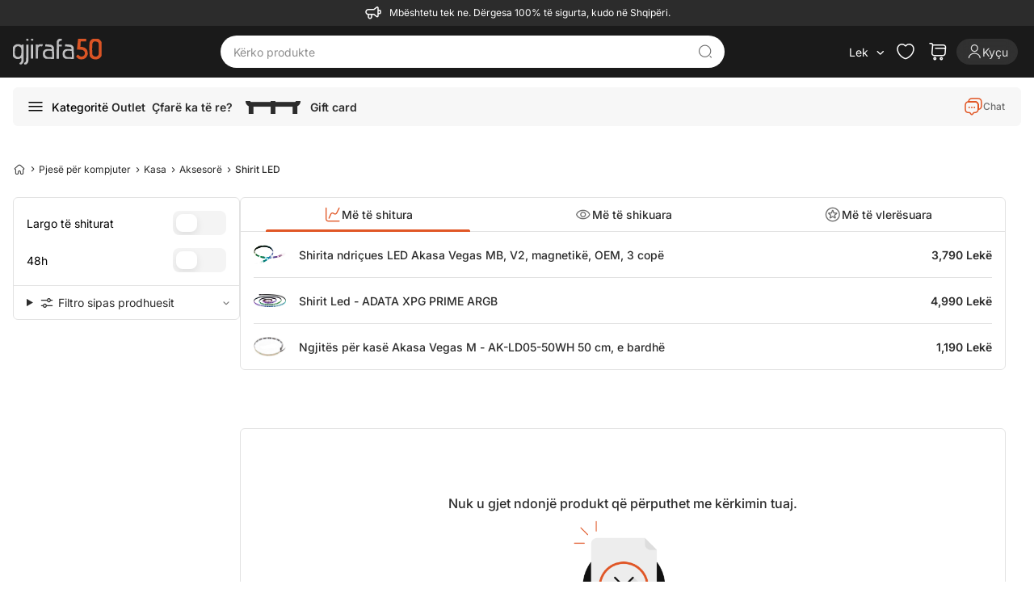

--- FILE ---
content_type: text/html; charset=utf-8
request_url: https://gjirafa50.al/shirit-led-kasa
body_size: 25177
content:


<!DOCTYPE html>
<html  lang="sq-AL" hreflang="sq-AL" translate="no"
 class="html-category-page">
<head>
    


<meta name="viewport" content="width=device-width, initial-scale=1, viewport-fit=cover">

    <meta http-equiv="Content-type" content="text/html;charset=UTF-8" />
    <title>Shirit LED ne shitje - Bli Online | Gjirafa50</title>
    <meta name="description" content="Shirit LED ne shitje. Bli online me super oferta dhe cmime. Prano porosine kudo ne Shqiperi." />

<meta name="generator" content="Gjirafa50" />
<meta name="theme-color" content="#e65228">
<meta name="twitter:card" content="summary_large_image" />
<meta property="og:locale" content="sq-AL" />
<meta name="robots" content="index, follow" />
<meta name="copyright" content="Gjirafa, Inc." />


    <meta property="og:image" content="https://gjirafa50.al/Themes/Gjirafa50/Content/images/metatag-image-3.png" />
<!-- Hotjar Tracking Code for https://gjirafa50.al --> <script type="5e9003abeb907eae71134e39-text/javascript">     (function(h,o,t,j,a,r){         h.hj=h.hj||function(){(h.hj.q=h.hj.q||[]).push(arguments)};         h._hjSettings={hjid:5096007,hjsv:6};         a=o.getElementsByTagName('head')[0];         r=o.createElement('script');r.async=1;         r.src=t+h._hjSettings.hjid+j+h._hjSettings.hjsv;         a.appendChild(r);     })(window,document,'https://static.hotjar.com/c/hotjar-','.js?sv='); </script>
<meta property="og:type" content="article" />
<meta property="og:title" content="Shirit LED ne shitje - Bli Online" />
<meta property="og:description" content="Shirit LED ne shitje. Bli online me super oferta dhe cmime. Prano porosine kudo ne Shqiperi." />
<meta property="og:url" content="https://gjirafa50.al/shirit-led-kasa" />
<meta property="og:site_name" content="Gjirafa50" />
<meta property="twitter:site" content="@Gjirafa50AL" />
<meta property="twitter:title" content="Shirit LED ne shitje - Bli Online" />
<meta property="twitter:description" content="Shirit LED ne shitje. Bli online me super oferta dhe cmime. Prano porosine kudo ne Shqiperi." />
<meta property="twitter:image" content="https://gjirafa50.al/Themes/Gjirafa50/Content/images/metatag-image-3.png" />
<meta property="twitter:url" content="https://gjirafa50.al/shirit-led-kasa" />
<script type="application/ld+json">[{"@context":"https://schema.org","@type":"Organization","@id":"https://gjirafa50.al/#organization","name":"Gjirafa50 AL","url":"https://gjirafa50.al/","logo":{"@type":"ImageObject","url":"https://gjirafa50.al/Themes/Gjirafa50/Content/images/metatag-image-3.png"},"email":"contact@gjirafa50.al","telephone":"+355688030303","address":{"@type":"PostalAddress","streetAddress":"Tiranë, Vorë, Tirana Business Park, Rruga Rinas","addressLocality":"Prishtinë","addressCountry":"AL"},"sameAs":["https://www.facebook.com/gjirafa50.al","https://www.instagram.com/gjirafa50.al/","https://twitter.com/Gjirafa50al",null,"https://www.instagram.com/gjirafa50.al/"],"contactPoint":[{"@type":"ContactPoint","telephone":"+355688030303","contactType":"customer service","availableLanguage":["sq","en","sr"]},{"@type":"ContactPoint","telephone":"+355688030303","contactType":"customer service","availableLanguage":["sq","en","sr"]}]},{"@context":"https://schema.org","@type":"CollectionPage","name":"Shirit LED","description":"Shirit LED","url":"https://gjirafa50.al/shirit-led-kasa","inLanguage":"sq"},{"@context":"https://schema.org","@type":"FAQPage","mainEntity":[{"@type":"Question","name":"Si mund të instaloj shiritat LED në kompjuterin tim?","acceptedAnswer":{"@type":"Answer","text":"Shiritat LED zakonisht vijnë me udhëzime të qarta dhe pajisje montimi për një instalim të lehtë dhe të shpejtë."}},{"@type":"Question","name":"A mund të kontrolloj ngjyrat dhe efektet e dritave LED?","acceptedAnswer":{"@type":"Answer","text":"Po, shumica e shiritave LED ofrojnë kontroll të aplikacioneve që ju lejon të personalizoni ngjyrat dhe efektet sipas dëshirës tuaj."}},{"@type":"Question","name":"A janë shiritat LED të sigurt për përdorim në kompjuter?","acceptedAnswer":{"@type":"Answer","text":"Po, shiritat LED janë të dizajnuar për përdorim të sigurt në kompjuter, me specifikime të përshtatshme si 12V ose 5V."}},{"@type":"Question","name":"A ofrohet transport falas për këto produkte në Kosovë?","acceptedAnswer":{"@type":"Answer","text":"Po, transporti falas ofrohet për të gjitha shiritat LED në Kosovë."}}]}]</script>
<link rel="canonical" href="https://gjirafa50.al/shirit-led-kasa">
<link rel="alternate" href="https://gjirafa50.com/shirit-led-kasa" hreflang="sq-XK">
<link rel="alternate" href="https://gjirafa50.al/shirit-led-kasa" hreflang="sq-AL">
<link rel="alternate" href="https://gjirafa50.mk/led-lenta-za-kutija" hreflang="mk-MK">
<link rel="alternate" href="https://gjirafa50.mk/shirit-led-kasa" hreflang="sq-MK">
<link rel="alternate" href="https://gjirafa50.al/shirit-led-kasa" hreflang="x-default">

        
    <script src="/cdn-cgi/scripts/7d0fa10a/cloudflare-static/rocket-loader.min.js" data-cf-settings="5e9003abeb907eae71134e39-|49"></script><link rel="preload"
          href="https://fonts.googleapis.com/css2?family=Inter:wght@100;200;300;400;500;600;700;800;900&display=swap"
          as="style"
          onload="this.onload=null;this.rel='stylesheet'">
    <script src="/cdn-cgi/scripts/7d0fa10a/cloudflare-static/rocket-loader.min.js" data-cf-settings="5e9003abeb907eae71134e39-|49"></script><style type="text/css">@font-face {font-family:Inter;font-style:normal;font-weight:100;src:url(/cf-fonts/v/inter/5.0.16/vietnamese/wght/normal.woff2);unicode-range:U+0102-0103,U+0110-0111,U+0128-0129,U+0168-0169,U+01A0-01A1,U+01AF-01B0,U+0300-0301,U+0303-0304,U+0308-0309,U+0323,U+0329,U+1EA0-1EF9,U+20AB;font-display:swap;}@font-face {font-family:Inter;font-style:normal;font-weight:100;src:url(/cf-fonts/v/inter/5.0.16/greek/wght/normal.woff2);unicode-range:U+0370-03FF;font-display:swap;}@font-face {font-family:Inter;font-style:normal;font-weight:100;src:url(/cf-fonts/v/inter/5.0.16/cyrillic/wght/normal.woff2);unicode-range:U+0301,U+0400-045F,U+0490-0491,U+04B0-04B1,U+2116;font-display:swap;}@font-face {font-family:Inter;font-style:normal;font-weight:100;src:url(/cf-fonts/v/inter/5.0.16/greek-ext/wght/normal.woff2);unicode-range:U+1F00-1FFF;font-display:swap;}@font-face {font-family:Inter;font-style:normal;font-weight:100;src:url(/cf-fonts/v/inter/5.0.16/latin-ext/wght/normal.woff2);unicode-range:U+0100-02AF,U+0304,U+0308,U+0329,U+1E00-1E9F,U+1EF2-1EFF,U+2020,U+20A0-20AB,U+20AD-20CF,U+2113,U+2C60-2C7F,U+A720-A7FF;font-display:swap;}@font-face {font-family:Inter;font-style:normal;font-weight:100;src:url(/cf-fonts/v/inter/5.0.16/latin/wght/normal.woff2);unicode-range:U+0000-00FF,U+0131,U+0152-0153,U+02BB-02BC,U+02C6,U+02DA,U+02DC,U+0304,U+0308,U+0329,U+2000-206F,U+2074,U+20AC,U+2122,U+2191,U+2193,U+2212,U+2215,U+FEFF,U+FFFD;font-display:swap;}@font-face {font-family:Inter;font-style:normal;font-weight:100;src:url(/cf-fonts/v/inter/5.0.16/cyrillic-ext/wght/normal.woff2);unicode-range:U+0460-052F,U+1C80-1C88,U+20B4,U+2DE0-2DFF,U+A640-A69F,U+FE2E-FE2F;font-display:swap;}@font-face {font-family:Inter;font-style:normal;font-weight:200;src:url(/cf-fonts/v/inter/5.0.16/vietnamese/wght/normal.woff2);unicode-range:U+0102-0103,U+0110-0111,U+0128-0129,U+0168-0169,U+01A0-01A1,U+01AF-01B0,U+0300-0301,U+0303-0304,U+0308-0309,U+0323,U+0329,U+1EA0-1EF9,U+20AB;font-display:swap;}@font-face {font-family:Inter;font-style:normal;font-weight:200;src:url(/cf-fonts/v/inter/5.0.16/cyrillic-ext/wght/normal.woff2);unicode-range:U+0460-052F,U+1C80-1C88,U+20B4,U+2DE0-2DFF,U+A640-A69F,U+FE2E-FE2F;font-display:swap;}@font-face {font-family:Inter;font-style:normal;font-weight:200;src:url(/cf-fonts/v/inter/5.0.16/greek/wght/normal.woff2);unicode-range:U+0370-03FF;font-display:swap;}@font-face {font-family:Inter;font-style:normal;font-weight:200;src:url(/cf-fonts/v/inter/5.0.16/greek-ext/wght/normal.woff2);unicode-range:U+1F00-1FFF;font-display:swap;}@font-face {font-family:Inter;font-style:normal;font-weight:200;src:url(/cf-fonts/v/inter/5.0.16/cyrillic/wght/normal.woff2);unicode-range:U+0301,U+0400-045F,U+0490-0491,U+04B0-04B1,U+2116;font-display:swap;}@font-face {font-family:Inter;font-style:normal;font-weight:200;src:url(/cf-fonts/v/inter/5.0.16/latin/wght/normal.woff2);unicode-range:U+0000-00FF,U+0131,U+0152-0153,U+02BB-02BC,U+02C6,U+02DA,U+02DC,U+0304,U+0308,U+0329,U+2000-206F,U+2074,U+20AC,U+2122,U+2191,U+2193,U+2212,U+2215,U+FEFF,U+FFFD;font-display:swap;}@font-face {font-family:Inter;font-style:normal;font-weight:200;src:url(/cf-fonts/v/inter/5.0.16/latin-ext/wght/normal.woff2);unicode-range:U+0100-02AF,U+0304,U+0308,U+0329,U+1E00-1E9F,U+1EF2-1EFF,U+2020,U+20A0-20AB,U+20AD-20CF,U+2113,U+2C60-2C7F,U+A720-A7FF;font-display:swap;}@font-face {font-family:Inter;font-style:normal;font-weight:300;src:url(/cf-fonts/v/inter/5.0.16/cyrillic/wght/normal.woff2);unicode-range:U+0301,U+0400-045F,U+0490-0491,U+04B0-04B1,U+2116;font-display:swap;}@font-face {font-family:Inter;font-style:normal;font-weight:300;src:url(/cf-fonts/v/inter/5.0.16/latin/wght/normal.woff2);unicode-range:U+0000-00FF,U+0131,U+0152-0153,U+02BB-02BC,U+02C6,U+02DA,U+02DC,U+0304,U+0308,U+0329,U+2000-206F,U+2074,U+20AC,U+2122,U+2191,U+2193,U+2212,U+2215,U+FEFF,U+FFFD;font-display:swap;}@font-face {font-family:Inter;font-style:normal;font-weight:300;src:url(/cf-fonts/v/inter/5.0.16/vietnamese/wght/normal.woff2);unicode-range:U+0102-0103,U+0110-0111,U+0128-0129,U+0168-0169,U+01A0-01A1,U+01AF-01B0,U+0300-0301,U+0303-0304,U+0308-0309,U+0323,U+0329,U+1EA0-1EF9,U+20AB;font-display:swap;}@font-face {font-family:Inter;font-style:normal;font-weight:300;src:url(/cf-fonts/v/inter/5.0.16/greek/wght/normal.woff2);unicode-range:U+0370-03FF;font-display:swap;}@font-face {font-family:Inter;font-style:normal;font-weight:300;src:url(/cf-fonts/v/inter/5.0.16/cyrillic-ext/wght/normal.woff2);unicode-range:U+0460-052F,U+1C80-1C88,U+20B4,U+2DE0-2DFF,U+A640-A69F,U+FE2E-FE2F;font-display:swap;}@font-face {font-family:Inter;font-style:normal;font-weight:300;src:url(/cf-fonts/v/inter/5.0.16/latin-ext/wght/normal.woff2);unicode-range:U+0100-02AF,U+0304,U+0308,U+0329,U+1E00-1E9F,U+1EF2-1EFF,U+2020,U+20A0-20AB,U+20AD-20CF,U+2113,U+2C60-2C7F,U+A720-A7FF;font-display:swap;}@font-face {font-family:Inter;font-style:normal;font-weight:300;src:url(/cf-fonts/v/inter/5.0.16/greek-ext/wght/normal.woff2);unicode-range:U+1F00-1FFF;font-display:swap;}@font-face {font-family:Inter;font-style:normal;font-weight:400;src:url(/cf-fonts/v/inter/5.0.16/cyrillic-ext/wght/normal.woff2);unicode-range:U+0460-052F,U+1C80-1C88,U+20B4,U+2DE0-2DFF,U+A640-A69F,U+FE2E-FE2F;font-display:swap;}@font-face {font-family:Inter;font-style:normal;font-weight:400;src:url(/cf-fonts/v/inter/5.0.16/cyrillic/wght/normal.woff2);unicode-range:U+0301,U+0400-045F,U+0490-0491,U+04B0-04B1,U+2116;font-display:swap;}@font-face {font-family:Inter;font-style:normal;font-weight:400;src:url(/cf-fonts/v/inter/5.0.16/greek/wght/normal.woff2);unicode-range:U+0370-03FF;font-display:swap;}@font-face {font-family:Inter;font-style:normal;font-weight:400;src:url(/cf-fonts/v/inter/5.0.16/latin/wght/normal.woff2);unicode-range:U+0000-00FF,U+0131,U+0152-0153,U+02BB-02BC,U+02C6,U+02DA,U+02DC,U+0304,U+0308,U+0329,U+2000-206F,U+2074,U+20AC,U+2122,U+2191,U+2193,U+2212,U+2215,U+FEFF,U+FFFD;font-display:swap;}@font-face {font-family:Inter;font-style:normal;font-weight:400;src:url(/cf-fonts/v/inter/5.0.16/latin-ext/wght/normal.woff2);unicode-range:U+0100-02AF,U+0304,U+0308,U+0329,U+1E00-1E9F,U+1EF2-1EFF,U+2020,U+20A0-20AB,U+20AD-20CF,U+2113,U+2C60-2C7F,U+A720-A7FF;font-display:swap;}@font-face {font-family:Inter;font-style:normal;font-weight:400;src:url(/cf-fonts/v/inter/5.0.16/vietnamese/wght/normal.woff2);unicode-range:U+0102-0103,U+0110-0111,U+0128-0129,U+0168-0169,U+01A0-01A1,U+01AF-01B0,U+0300-0301,U+0303-0304,U+0308-0309,U+0323,U+0329,U+1EA0-1EF9,U+20AB;font-display:swap;}@font-face {font-family:Inter;font-style:normal;font-weight:400;src:url(/cf-fonts/v/inter/5.0.16/greek-ext/wght/normal.woff2);unicode-range:U+1F00-1FFF;font-display:swap;}@font-face {font-family:Inter;font-style:normal;font-weight:500;src:url(/cf-fonts/v/inter/5.0.16/cyrillic/wght/normal.woff2);unicode-range:U+0301,U+0400-045F,U+0490-0491,U+04B0-04B1,U+2116;font-display:swap;}@font-face {font-family:Inter;font-style:normal;font-weight:500;src:url(/cf-fonts/v/inter/5.0.16/cyrillic-ext/wght/normal.woff2);unicode-range:U+0460-052F,U+1C80-1C88,U+20B4,U+2DE0-2DFF,U+A640-A69F,U+FE2E-FE2F;font-display:swap;}@font-face {font-family:Inter;font-style:normal;font-weight:500;src:url(/cf-fonts/v/inter/5.0.16/latin/wght/normal.woff2);unicode-range:U+0000-00FF,U+0131,U+0152-0153,U+02BB-02BC,U+02C6,U+02DA,U+02DC,U+0304,U+0308,U+0329,U+2000-206F,U+2074,U+20AC,U+2122,U+2191,U+2193,U+2212,U+2215,U+FEFF,U+FFFD;font-display:swap;}@font-face {font-family:Inter;font-style:normal;font-weight:500;src:url(/cf-fonts/v/inter/5.0.16/greek/wght/normal.woff2);unicode-range:U+0370-03FF;font-display:swap;}@font-face {font-family:Inter;font-style:normal;font-weight:500;src:url(/cf-fonts/v/inter/5.0.16/greek-ext/wght/normal.woff2);unicode-range:U+1F00-1FFF;font-display:swap;}@font-face {font-family:Inter;font-style:normal;font-weight:500;src:url(/cf-fonts/v/inter/5.0.16/latin-ext/wght/normal.woff2);unicode-range:U+0100-02AF,U+0304,U+0308,U+0329,U+1E00-1E9F,U+1EF2-1EFF,U+2020,U+20A0-20AB,U+20AD-20CF,U+2113,U+2C60-2C7F,U+A720-A7FF;font-display:swap;}@font-face {font-family:Inter;font-style:normal;font-weight:500;src:url(/cf-fonts/v/inter/5.0.16/vietnamese/wght/normal.woff2);unicode-range:U+0102-0103,U+0110-0111,U+0128-0129,U+0168-0169,U+01A0-01A1,U+01AF-01B0,U+0300-0301,U+0303-0304,U+0308-0309,U+0323,U+0329,U+1EA0-1EF9,U+20AB;font-display:swap;}@font-face {font-family:Inter;font-style:normal;font-weight:600;src:url(/cf-fonts/v/inter/5.0.16/greek-ext/wght/normal.woff2);unicode-range:U+1F00-1FFF;font-display:swap;}@font-face {font-family:Inter;font-style:normal;font-weight:600;src:url(/cf-fonts/v/inter/5.0.16/latin-ext/wght/normal.woff2);unicode-range:U+0100-02AF,U+0304,U+0308,U+0329,U+1E00-1E9F,U+1EF2-1EFF,U+2020,U+20A0-20AB,U+20AD-20CF,U+2113,U+2C60-2C7F,U+A720-A7FF;font-display:swap;}@font-face {font-family:Inter;font-style:normal;font-weight:600;src:url(/cf-fonts/v/inter/5.0.16/cyrillic-ext/wght/normal.woff2);unicode-range:U+0460-052F,U+1C80-1C88,U+20B4,U+2DE0-2DFF,U+A640-A69F,U+FE2E-FE2F;font-display:swap;}@font-face {font-family:Inter;font-style:normal;font-weight:600;src:url(/cf-fonts/v/inter/5.0.16/latin/wght/normal.woff2);unicode-range:U+0000-00FF,U+0131,U+0152-0153,U+02BB-02BC,U+02C6,U+02DA,U+02DC,U+0304,U+0308,U+0329,U+2000-206F,U+2074,U+20AC,U+2122,U+2191,U+2193,U+2212,U+2215,U+FEFF,U+FFFD;font-display:swap;}@font-face {font-family:Inter;font-style:normal;font-weight:600;src:url(/cf-fonts/v/inter/5.0.16/vietnamese/wght/normal.woff2);unicode-range:U+0102-0103,U+0110-0111,U+0128-0129,U+0168-0169,U+01A0-01A1,U+01AF-01B0,U+0300-0301,U+0303-0304,U+0308-0309,U+0323,U+0329,U+1EA0-1EF9,U+20AB;font-display:swap;}@font-face {font-family:Inter;font-style:normal;font-weight:600;src:url(/cf-fonts/v/inter/5.0.16/cyrillic/wght/normal.woff2);unicode-range:U+0301,U+0400-045F,U+0490-0491,U+04B0-04B1,U+2116;font-display:swap;}@font-face {font-family:Inter;font-style:normal;font-weight:600;src:url(/cf-fonts/v/inter/5.0.16/greek/wght/normal.woff2);unicode-range:U+0370-03FF;font-display:swap;}@font-face {font-family:Inter;font-style:normal;font-weight:700;src:url(/cf-fonts/v/inter/5.0.16/greek-ext/wght/normal.woff2);unicode-range:U+1F00-1FFF;font-display:swap;}@font-face {font-family:Inter;font-style:normal;font-weight:700;src:url(/cf-fonts/v/inter/5.0.16/greek/wght/normal.woff2);unicode-range:U+0370-03FF;font-display:swap;}@font-face {font-family:Inter;font-style:normal;font-weight:700;src:url(/cf-fonts/v/inter/5.0.16/latin/wght/normal.woff2);unicode-range:U+0000-00FF,U+0131,U+0152-0153,U+02BB-02BC,U+02C6,U+02DA,U+02DC,U+0304,U+0308,U+0329,U+2000-206F,U+2074,U+20AC,U+2122,U+2191,U+2193,U+2212,U+2215,U+FEFF,U+FFFD;font-display:swap;}@font-face {font-family:Inter;font-style:normal;font-weight:700;src:url(/cf-fonts/v/inter/5.0.16/latin-ext/wght/normal.woff2);unicode-range:U+0100-02AF,U+0304,U+0308,U+0329,U+1E00-1E9F,U+1EF2-1EFF,U+2020,U+20A0-20AB,U+20AD-20CF,U+2113,U+2C60-2C7F,U+A720-A7FF;font-display:swap;}@font-face {font-family:Inter;font-style:normal;font-weight:700;src:url(/cf-fonts/v/inter/5.0.16/cyrillic-ext/wght/normal.woff2);unicode-range:U+0460-052F,U+1C80-1C88,U+20B4,U+2DE0-2DFF,U+A640-A69F,U+FE2E-FE2F;font-display:swap;}@font-face {font-family:Inter;font-style:normal;font-weight:700;src:url(/cf-fonts/v/inter/5.0.16/vietnamese/wght/normal.woff2);unicode-range:U+0102-0103,U+0110-0111,U+0128-0129,U+0168-0169,U+01A0-01A1,U+01AF-01B0,U+0300-0301,U+0303-0304,U+0308-0309,U+0323,U+0329,U+1EA0-1EF9,U+20AB;font-display:swap;}@font-face {font-family:Inter;font-style:normal;font-weight:700;src:url(/cf-fonts/v/inter/5.0.16/cyrillic/wght/normal.woff2);unicode-range:U+0301,U+0400-045F,U+0490-0491,U+04B0-04B1,U+2116;font-display:swap;}@font-face {font-family:Inter;font-style:normal;font-weight:800;src:url(/cf-fonts/v/inter/5.0.16/cyrillic-ext/wght/normal.woff2);unicode-range:U+0460-052F,U+1C80-1C88,U+20B4,U+2DE0-2DFF,U+A640-A69F,U+FE2E-FE2F;font-display:swap;}@font-face {font-family:Inter;font-style:normal;font-weight:800;src:url(/cf-fonts/v/inter/5.0.16/latin/wght/normal.woff2);unicode-range:U+0000-00FF,U+0131,U+0152-0153,U+02BB-02BC,U+02C6,U+02DA,U+02DC,U+0304,U+0308,U+0329,U+2000-206F,U+2074,U+20AC,U+2122,U+2191,U+2193,U+2212,U+2215,U+FEFF,U+FFFD;font-display:swap;}@font-face {font-family:Inter;font-style:normal;font-weight:800;src:url(/cf-fonts/v/inter/5.0.16/vietnamese/wght/normal.woff2);unicode-range:U+0102-0103,U+0110-0111,U+0128-0129,U+0168-0169,U+01A0-01A1,U+01AF-01B0,U+0300-0301,U+0303-0304,U+0308-0309,U+0323,U+0329,U+1EA0-1EF9,U+20AB;font-display:swap;}@font-face {font-family:Inter;font-style:normal;font-weight:800;src:url(/cf-fonts/v/inter/5.0.16/cyrillic/wght/normal.woff2);unicode-range:U+0301,U+0400-045F,U+0490-0491,U+04B0-04B1,U+2116;font-display:swap;}@font-face {font-family:Inter;font-style:normal;font-weight:800;src:url(/cf-fonts/v/inter/5.0.16/greek/wght/normal.woff2);unicode-range:U+0370-03FF;font-display:swap;}@font-face {font-family:Inter;font-style:normal;font-weight:800;src:url(/cf-fonts/v/inter/5.0.16/greek-ext/wght/normal.woff2);unicode-range:U+1F00-1FFF;font-display:swap;}@font-face {font-family:Inter;font-style:normal;font-weight:800;src:url(/cf-fonts/v/inter/5.0.16/latin-ext/wght/normal.woff2);unicode-range:U+0100-02AF,U+0304,U+0308,U+0329,U+1E00-1E9F,U+1EF2-1EFF,U+2020,U+20A0-20AB,U+20AD-20CF,U+2113,U+2C60-2C7F,U+A720-A7FF;font-display:swap;}@font-face {font-family:Inter;font-style:normal;font-weight:900;src:url(/cf-fonts/v/inter/5.0.16/cyrillic/wght/normal.woff2);unicode-range:U+0301,U+0400-045F,U+0490-0491,U+04B0-04B1,U+2116;font-display:swap;}@font-face {font-family:Inter;font-style:normal;font-weight:900;src:url(/cf-fonts/v/inter/5.0.16/cyrillic-ext/wght/normal.woff2);unicode-range:U+0460-052F,U+1C80-1C88,U+20B4,U+2DE0-2DFF,U+A640-A69F,U+FE2E-FE2F;font-display:swap;}@font-face {font-family:Inter;font-style:normal;font-weight:900;src:url(/cf-fonts/v/inter/5.0.16/greek/wght/normal.woff2);unicode-range:U+0370-03FF;font-display:swap;}@font-face {font-family:Inter;font-style:normal;font-weight:900;src:url(/cf-fonts/v/inter/5.0.16/latin/wght/normal.woff2);unicode-range:U+0000-00FF,U+0131,U+0152-0153,U+02BB-02BC,U+02C6,U+02DA,U+02DC,U+0304,U+0308,U+0329,U+2000-206F,U+2074,U+20AC,U+2122,U+2191,U+2193,U+2212,U+2215,U+FEFF,U+FFFD;font-display:swap;}@font-face {font-family:Inter;font-style:normal;font-weight:900;src:url(/cf-fonts/v/inter/5.0.16/latin-ext/wght/normal.woff2);unicode-range:U+0100-02AF,U+0304,U+0308,U+0329,U+1E00-1E9F,U+1EF2-1EFF,U+2020,U+20A0-20AB,U+20AD-20CF,U+2113,U+2C60-2C7F,U+A720-A7FF;font-display:swap;}@font-face {font-family:Inter;font-style:normal;font-weight:900;src:url(/cf-fonts/v/inter/5.0.16/greek-ext/wght/normal.woff2);unicode-range:U+1F00-1FFF;font-display:swap;}@font-face {font-family:Inter;font-style:normal;font-weight:900;src:url(/cf-fonts/v/inter/5.0.16/vietnamese/wght/normal.woff2);unicode-range:U+0102-0103,U+0110-0111,U+0128-0129,U+0168-0169,U+01A0-01A1,U+01AF-01B0,U+0300-0301,U+0303-0304,U+0308-0309,U+0323,U+0329,U+1EA0-1EF9,U+20AB;font-display:swap;}</style>
    <link rel="manifest" href="manifest.json">
 <style>
     body{
         visibility:hidden;
     }
 </style>
<script type="5e9003abeb907eae71134e39-text/javascript">
    document.fonts.ready.then(function () {
        document.body.style.visibility = 'visible';
    });

    function PrepareSearchResultClickEvent(element, title) {
        var q = '';
        if (q != '') {
            sendSearchResultsClickEvent(element, title);
        }
    }
</script>

    
    <!-- Facebook Pixel Code -->
    <script type="5e9003abeb907eae71134e39-text/javascript">

        !function (f, b, e, v, n, t, s) {
            if (f.fbq) return;
            n = f.fbq = function () {
                n.callMethod ? n.callMethod.apply(n, arguments) : n.queue.push(arguments)
            };
            if (!f._fbq) f._fbq = n;
            n.push = n;
            n.loaded = !0;
            n.version = '2.0';
            n.agent = 'plnopcommerce';
            n.queue = [];
            t = b.createElement(e);
            t.async = !0;
            t.src = v;
            s = b.getElementsByTagName(e)[0];
            s.parentNode.insertBefore(t, s)
        }(window, document, 'script', 'https://connect.facebook.net/en_US/fbevents.js');
        
		fbq('init', '164813230973849', {
			em: 'builtin@background-task-record.com',
			external_id: '6e1b6a28-e318-46ad-bd0c-165107cf1a69'
		});

		fbq('track', 'PageView');

    </script>
    <!-- End Facebook Pixel Code --><script async src='https://bisko.gjirafa.net/web/gjirafa-sdk.js' type="5e9003abeb907eae71134e39-text/javascript"></script><script type="5e9003abeb907eae71134e39-text/javascript">window.biskoQueue = window.biskoQueue || []; function bsk() { biskoQueue.push(arguments); } bsk('init', '180060','6e1b6a28-e318-46ad-bd0c-165107cf1a69'); bsk('time'); bsk('event', 'pageview'); bsk('event', 'clickTo_navigation', {"name":"Shirit LED","type":"header","category":["Pjesë për kompjuter","Kasa","Aksesorë","Shirit LED"]}); </script><script type="5e9003abeb907eae71134e39-text/javascript">if (typeof window.clarity === 'function') { window.clarity('identify', '6e1b6a28-e318-46ad-bd0c-165107cf1a69'); }</script><!-- Global site tag (gtag.js) - Google Analytics -->
<script async src="https://www.googletagmanager.com/gtag/js?id=G-JB04VBEQYK" type="5e9003abeb907eae71134e39-text/javascript"></script>
<script type="5e9003abeb907eae71134e39-text/javascript">
  window.dataLayer = window.dataLayer || [];
  function gtag(){dataLayer.push(arguments);}
  gtag('js', new Date());

  gtag('config', 'G-JB04VBEQYK');
</script>

    <link href="/Gjirafa50/Content/css/categorypage.css?v=AWWlLR6zxyy5I0AkKWu9a9Xl2WaAhB1yD6CLjTy2QSk" rel="stylesheet" type="text/css" />
<link href="/Gjirafa50/Content/css/products-category-tabs.css?v=243CXm5KYvWrr9hCCfXGZaVFH8xHSH_crJn17DynsVg" rel="stylesheet" type="text/css" />
<link href="/js/swiper/swiper-bundle.min.css?v=xchAvEWK4PlA6kNrPgulShWGzRbOsV8e_ZC3GfYUZKE" rel="stylesheet" type="text/css" />
<link href="/lib_npm/jquery-ui-dist/jquery-ui.min.css" rel="stylesheet" type="text/css" />
<link href="/css/gjirafa-icons.css?v=h9tPgknNAZCY5SjEpALN-JXXUC50i3NYWfXCsggO9KQ" rel="stylesheet" type="text/css" />
<link href="/Gjirafa50/Content/css/output.css?v=dbzPDEzfMDf9IXu6gcMKtQuJ5HXnCdRgLh3JDhsSTes" rel="stylesheet" type="text/css" />
<link href="/Gjirafa50/Content/css/styles.css?v=d1IDdlVBhPFIDco6FNITKm56H5T3GysqjgRyVT2MzNE" rel="stylesheet" type="text/css" />
<link href="/Gjirafa50/Content/css/common.css?v=ITEQzXSm6h3FVjbLkqogjtVhbiKduj0uzgkdzDl10zE" rel="stylesheet" type="text/css" />
<link href="/Gjirafa50/Content/css/category-selectors-filters.css?v=-2BH5cvNbDz1lZKDdQZi0byBz2dBgmhuAH6Fg20kRoE" rel="stylesheet" type="text/css" />

    <script src="/js/swiper/swiper-bundle.min.js?v=c4Wzc0L-6Yo_I599_RmQo-nh-ENy0rq1vCmXU8wyUVo" type="5e9003abeb907eae71134e39-text/javascript"></script>
<script src="/lib_npm/jquery/jquery.min.js" type="5e9003abeb907eae71134e39-text/javascript"></script>

    <link rel="canonical" href="http://gjirafa50.al/shirit-led-kasa" />

    <link rel="shortcut icon" href="/icons/icons_0/favicon.ico">
    
</head>
<body class="bg-gray-100 md:bg-white">
    



    <nav class="order-arriving-dates w-full py-1 px-3 flex items-center md:justify-center bg-gray-700 text-white">
        <i class="icon-megaphone text-3xl mr-2"></i>
        <span id="topbar" class="flex text-xs"></span>
    </nav>


<header class="nav-container sticky md:top-0 z-30">
    <nav class="nav bg-black-dark w-full text-white hover-effect md:items-center .nav-i-animation md:px-4 2xl:px-0" id="header-menu">
        <div class="header relative flex justify-between items-start md:items-center h-[110px] min-h-16 md:h-auto w-full max-w-full xl:max-w-[1280px] xxl:max-w-[1360px] p-3 tablet:px-4 xl:px-0 mx-auto">
            <div class="flex gap-2">
                



<a onclick="if (!window.__cfRLUnblockHandlers) return false; sendClickLogoEvent()" href=" /" data-cf-modified-5e9003abeb907eae71134e39-="">
    <img class="h-8 logo relative" width="110" height="32" title="Gjirafa50 AL" alt="Gjirafa50 AL" src="/Gjirafa50/Content/images/logo-3.svg"/>
</a>



            </div>
            
<form method="get" id="small-search-box-form" class="small-search-box-form flex justify-between items-center absolute md:relative m-auto left-3 right-3 bottom-3 md:top-0 md:left-0 md:right-0 md:w-1/2" action="/search">
        <input type="text"
               class="search-box-text text-white focus:outline-none focus:text-white small-searchtermss w-full font-semibold px-2 order-1 tablet:order-none tablet:ml-1"
               id="small-searchterms"
               autocomplete="off"
               name="q"
               placeholder="Kërko produkte"
               aria-label="Kërko produkte"
               value="" />
        <button title="Kërko" class="icon-search-find-alt text-lg text-gray-600 cursor-pointer w-6 h-6 ml-3 tablet:ml-0 tablet:mr-3"></button>
        
            
            

</form>
            




<ul class="header-links flex items-center ">

    

        <li class="language-currency-trigger hover:cursor-pointer relative flex items-center">
            <div class="rounded-full text-sm flex items-center justify-center h-5 whitespace-nowrap">
                <span class="ml-2 mr-1">Lek</span>
                <i class="icon-chevron-line-down text-2xl"></i>
            </div>
            <aside class="language-currency-card hidden absolute rounded shadow-md bg-white">
                <div class="px-4 py-3">
                    <div class="flex items-center mb-2">
                        <span class="label text-xs text-gray-600 whitespace-nowrap">Valuta</span>
                    </div>
                    

    <div class="select">
    </div>
    <div class="flex items-center mx-auto mt-2 mb-4 md:my-0 gap-2">
            <button onclick="if (!window.__cfRLUnblockHandlers) return false; sendClickToCurrencyEvent(this); setLocation(this.getAttribute('data-value'));" class="language-button rounded min-h-[44px] md:min-h-0 min-w-[100px] md:min-w-0 px-4 md:px-6 py-2 w-1/2 text-gray-600 border border-primary text-primary bg-primary-lightBackground hover:cursor-pointer hover:text-primary focus:text-primary hover:border-primary focus:border-primary text-sm flex justify-center items-center text-gray-800" data-value="/changecurrency/1?returnUrl=%2Fshirit-led-kasa" data-cf-modified-5e9003abeb907eae71134e39-="">
                Lek
            </button>
            <button onclick="if (!window.__cfRLUnblockHandlers) return false; sendClickToCurrencyEvent(this); setLocation(this.getAttribute('data-value'));" class="language-button rounded min-h-[44px] md:min-h-0 min-w-[100px] md:min-w-0 px-4 md:px-6 py-2 w-1/2 text-gray-600 border border text-gray-600 bg-white hover:cursor-pointer hover:text-primary focus:text-primary hover:border-primary focus:border-primary text-sm flex justify-center items-center text-gray-800" data-value="/changecurrency/6?returnUrl=%2Fshirit-led-kasa" data-cf-modified-5e9003abeb907eae71134e39-="">
                Euro
            </button>
    </div>

                </div>
            </aside>
        </li>

        <li>
            <a title="Lista e dëshirave" href="/wishlist" aria-label="Check the items in your wishlist" class="nav-i-animation ico-wishlist flex items-center bg-blur-hover-effect relative">
                <i class="wishlist-label icon-heart text-white text-3xl px-1"></i>
                <span class="wishlist-qty animate-flip bg-primary rounded-full absolute top-0 right-0 text-gray-300 hidden">0</span>
            </a>
        </li>
            <li class="relative flex items-center ml-1">
                <a title="Shporta e blerjes" id="topcartlink" class="ico-cart flex items-center bg-blur-hover-effect relative mr-2">
                    <span class="icon-cart-shopping text-white text-3xl"></span>
                    <span class="cart-qty animate-flip bg-primary rounded-full absolute top-0 right-0 text-gray-300 hidden">0</span>
                </a>
                
<aside id="flyout-cart" class="flyout-cart hidden md:rounded bg-white shadow-md">
    <section class="flex w-full justify-between count text-sm text-gray-600 border-b border-gray-300 p-3">
Ju nuk keni asnjë produkt në shportën tuaj    </section>

</aside>


            </li>
            <a aria-label="Login" class="i-bg-effect flex max-w-username items-center cursor-pointer bg-blur-effect text-gray-300 gap-1 py-1 px-3 mx-1" onclick="if (!window.__cfRLUnblockHandlers) return false; sendLoginEvent()" href="/account/login?returnUrl=%2Fshirit-led-kasa" data-cf-modified-5e9003abeb907eae71134e39-="">
                <span class="icon-account-profile-user text-xl login"></span>
                <span class="text-sm hidden md:inline-block overflow-hidden text-ellipsis capitalize">Kyçu</span>
                <span class="mdi mdi-account-circle-outline text-3xl ico-account hidden"></span>
            </a>

    


        

    

</ul>


        </div>

        
    </nav>


<div class="ajax-loading-block-window" style="display: none">
</div>
<div id="dialog-notifications-success" title="Njoftim" style="display:none;">
</div>
<div id="dialog-notifications-error" title="Gabim" style="display:none;">
</div>
<div id="dialog-notifications-warning" title="Paralajmërim" style="display:none;">
</div>
<div id="bar-notification" class="bar-notification-container" data-close="Mbyll">
</div>

</header>    
    <main class="relative z-[1]">
        <div class="fixed left-0 top-0 bottom-0 right-0 hidden z-30" id="menu-hover"></div>
        <section class="category-menu-wrapper md:pt-3  md:px-4">
            <section class="header-menu mx-auto w-full xl:max-w-[1280px] xxl:max-w-[1360px] max-w-full">




<div class="w-full pb-4 tablet:relative">
    <div class="top-bar flex md:bg-gray-100 items-center justify-between bg-white px-1 rounded text-sm font-medium tablet:relative">
        <nav class="max-w-11/12 flex w-full flex-col gap-4 overflow-hidden p-4 tablet:flex-row tablet:items-center tablet:p-3">
            <div class="toggle-categories hidden tablet:block">
                <button class="flex items-center  hover:text-primary">
                    <i class="icon-menu-three-lines mr-2 text-3xl"></i>
                    <span class="font-medium">Kategoritë</span>
                </button>
            </div>
                <a href="/outlet" class="group flex items-center gap-1">


                        <div class="flex items-center px-1">
                            <span class="category-item-content flex items-center justify-center truncate text-sm font-semibold text-gray-700 md:group-hover:text-primary">
                                Outlet
                            </span>
                        </div>
                </a>
                <a href="/cfare-ka-te-re" class="group flex items-center gap-1">


                        <div class="flex items-center px-1">
                            <span class="category-item-content flex items-center justify-center truncate text-sm font-semibold text-gray-700 md:group-hover:text-primary">
                                &#xC7;far&#xEB; ka t&#xEB; re?
                            </span>
                        </div>
                </a>
                <a href="/gift-cards" class="group flex items-center gap-1">


                        <div class="flex items-center px-1">
                                <div class="h-4 relative mr-1 mt-0.5">
                                    <img height="31" width="40" src="https://iqq6kf0xmf.gjirafa.net/images/a4721784-e748-4ad7-9b85-d8011377962d/a4721784-e748-4ad7-9b85-d8011377962d.png" class="h-full w-full max-h-4 max-w-4 object-cover object-center" />
                                </div>
                            <span class="category-item-content flex items-center justify-center truncate text-sm font-semibold text-gray-700 md:group-hover:text-primary">
                                Gift card
                            </span>
                        </div>
                </a>
        </nav>




<div id="load-chat" class="relative flex flex-col md:flex-row md:gap-1 items-center text-gray-600 cursor-pointer py-3 px-1 tablet:p-0 tablet:pr-4 headerlink-btn ">
    <span class="relative">
        <i id="load-chat-icon" class="icon-live-chat text-3xl md:text-primary"></i>
        <span id="chat-notification" class="chat-notification animate-flip bg-primary rounded-full absolute top-0 right-0 text-gray-300 hidden">0</span>
    </span>
    <span class="text-xs max-w-full truncate">Chat</span>
</div>

<script src="https://cdnjs.cloudflare.com/ajax/libs/js-cookie/3.0.1/js.cookie.min.js" type="5e9003abeb907eae71134e39-text/javascript"></script>

    </div>

        <div class="categories-menu left-0 absolute hidden z-20 top-[44px] right-0 flex h-fit">
            


<div class="side-menu flex w-fit flex-col  lg:mr-3 xl:min-w-[300px]">
    

    <div class="categories-wrapper mt-2 rounded category-sidebar-shadow z-10 h-full max-w-fit bg-white xl:max-w-none">
                <div class="category-wrapper group min-h-12 first:pt-3 hover:cursor-pointer">
                    <div class="main-cat anchor-links my-0 flex items-center px-3 pb-3 text-gray-600 group-hover:text-primary">
                        <a href="/kompjuter-laptop-monitor" class="category-item max-w-[85%] flex h-8 w-full items-center gap-2 whitespace-nowrap px-2">
                            <i class="icon-1179 text-lg"></i>
                            <span class="leading-8 max-w-full truncate text-gray-700 group-hover:text-primary">Kompjuter, Laptop &amp; Monitor</span>
                        </a>
                            <i class="icon-chevron-line-right ml-auto flex h-6 w-6 items-center text-2xl"></i>
                    </div>
                        <div class="sub-cat z-10 absolute hidden top-2 right-0 h-fit w-fit cursor-default md:pl-1 xl:max-w-full xl:max-w-[1060px] group-hover:flex">
                            <div class="min-h-[338px] flex h-full w-full max-w-full flex-col rounded bg-white px-3 py-4">
                                <div class="xl:grid xl:grid-cols-4 min-h-[338px] h-full max-w-full gap-4">
                                    <div class="max-w-11/12 grid gap-y-4 grid-cols-4 pb-0 lg:col-span-3">
                                            <div class="flex w-full flex-col">
                                                <a href="/kompjuter" class="mx-2 w-4/5 truncate px-2 text-sm font-semibold pb-2 text-gray-700 hover:text-primary hover:cursor-pointer hover:underline md:w-auto">
                                                    Kompjuter
                                                </a>
                                                <div class="w-full">

                                                        <a href="/gaming-kompjuter" class="mx-2 mb-1 flex w-full items-center gap-2 truncate rounded px-2 px-2 py-1 text-sm text-sm font-normal text-gray-700 hover:bg-gray-100 hover:text-primary hover:cursor-pointer md:w-auto">
                                                            <span class="w-full truncate">
                                                                Gaming
                                                            </span>
                                                        </a>
                                                        <a href="/all-in-one-aio" class="mx-2 mb-1 flex w-full items-center gap-2 truncate rounded px-2 px-2 py-1 text-sm text-sm font-normal text-gray-700 hover:bg-gray-100 hover:text-primary hover:cursor-pointer md:w-auto">
                                                            <span class="w-full truncate">
                                                                All in One (AiO)
                                                            </span>
                                                        </a>
                                                        <a href="/mini-pc" class="mx-2 mb-1 flex w-full items-center gap-2 truncate rounded px-2 px-2 py-1 text-sm text-sm font-normal text-gray-700 hover:bg-gray-100 hover:text-primary hover:cursor-pointer md:w-auto">
                                                            <span class="w-full truncate">
                                                                Mini PC
                                                            </span>
                                                        </a>
                                                        <a href="/kompjuter" class="mx-2 flex items-center px-2 pt-2 text-xs font-medium text-gray-700 hover:underline">
                                                            Shiko më shumë
                                                            <i class="icon-chevron-line-right icon-line-height text-sm"></i>
                                                        </a>
                                                </div>
                                            </div>
                                            <div class="flex w-full flex-col">
                                                <a href="/laptop" class="mx-2 w-4/5 truncate px-2 text-sm font-semibold pb-2 text-gray-700 hover:text-primary hover:cursor-pointer hover:underline md:w-auto">
                                                    Laptop
                                                </a>
                                                <div class="w-full">

                                                        <a href="/gaming-laptop" class="mx-2 mb-1 flex w-full items-center gap-2 truncate rounded px-2 px-2 py-1 text-sm text-sm font-normal text-gray-700 hover:bg-gray-100 hover:text-primary hover:cursor-pointer md:w-auto">
                                                            <span class="w-full truncate">
                                                                Gaming
                                                            </span>
                                                        </a>
                                                        <a href="/per-biznes-laptop" class="mx-2 mb-1 flex w-full items-center gap-2 truncate rounded px-2 px-2 py-1 text-sm text-sm font-normal text-gray-700 hover:bg-gray-100 hover:text-primary hover:cursor-pointer md:w-auto">
                                                            <span class="w-full truncate">
                                                                P&#xEB;r biznes
                                                            </span>
                                                        </a>
                                                        <a href="/per-shkolle-laptop" class="mx-2 mb-1 flex w-full items-center gap-2 truncate rounded px-2 px-2 py-1 text-sm text-sm font-normal text-gray-700 hover:bg-gray-100 hover:text-primary hover:cursor-pointer md:w-auto">
                                                            <span class="w-full truncate">
                                                                P&#xEB;r shkoll&#xEB;
                                                            </span>
                                                        </a>
                                                        <a href="/laptop" class="mx-2 flex items-center px-2 pt-2 text-xs font-medium text-gray-700 hover:underline">
                                                            Shiko më shumë
                                                            <i class="icon-chevron-line-right icon-line-height text-sm"></i>
                                                        </a>
                                                </div>
                                            </div>
                                            <div class="flex w-full flex-col">
                                                <a href="/monitore" class="mx-2 w-4/5 truncate px-2 text-sm font-semibold pb-2 text-gray-700 hover:text-primary hover:cursor-pointer hover:underline md:w-auto">
                                                    Monitor
                                                </a>
                                                <div class="w-full">

                                                        <a href="/monitor-gaming" class="mx-2 mb-1 flex w-full items-center gap-2 truncate rounded px-2 px-2 py-1 text-sm text-sm font-normal text-gray-700 hover:bg-gray-100 hover:text-primary hover:cursor-pointer md:w-auto">
                                                            <span class="w-full truncate">
                                                                Gaming
                                                            </span>
                                                        </a>
                                                        <a href="/per-zyre-monitor-r" class="mx-2 mb-1 flex w-full items-center gap-2 truncate rounded px-2 px-2 py-1 text-sm text-sm font-normal text-gray-700 hover:bg-gray-100 hover:text-primary hover:cursor-pointer md:w-auto">
                                                            <span class="w-full truncate">
                                                                P&#xEB;r zyr&#xEB;
                                                            </span>
                                                        </a>
                                                        <a href="/grafik-monitor" class="mx-2 mb-1 flex w-full items-center gap-2 truncate rounded px-2 px-2 py-1 text-sm text-sm font-normal text-gray-700 hover:bg-gray-100 hover:text-primary hover:cursor-pointer md:w-auto">
                                                            <span class="w-full truncate">
                                                                Grafik
                                                            </span>
                                                        </a>
                                                        <a href="/monitore" class="mx-2 flex items-center px-2 pt-2 text-xs font-medium text-gray-700 hover:underline">
                                                            Shiko më shumë
                                                            <i class="icon-chevron-line-right icon-line-height text-sm"></i>
                                                        </a>
                                                </div>
                                            </div>
                                            <div class="flex w-full flex-col">
                                                <a href="/gjirafa50-builds-3" class="mx-2 w-4/5 truncate px-2 text-sm font-semibold pb-2 text-gray-700 hover:text-primary hover:cursor-pointer hover:underline md:w-auto">
                                                    Gjirafa50 Builds
                                                </a>
                                                <div class="w-full">

                                                        <a href="/builds-gjirafa" class="mx-2 mb-1 flex w-full items-center gap-2 truncate rounded px-2 px-2 py-1 text-sm text-sm font-normal text-gray-700 hover:bg-gray-100 hover:text-primary hover:cursor-pointer md:w-auto">
                                                            <span class="w-full truncate">
                                                                Builds
                                                            </span>
                                                        </a>
                                                        <a href="/bundles" class="mx-2 mb-1 flex w-full items-center gap-2 truncate rounded px-2 px-2 py-1 text-sm text-sm font-normal text-gray-700 hover:bg-gray-100 hover:text-primary hover:cursor-pointer md:w-auto">
                                                            <span class="w-full truncate">
                                                                Bundle
                                                            </span>
                                                        </a>
                                                        <a href="/pjese-per-builds" class="mx-2 mb-1 flex w-full items-center gap-2 truncate rounded px-2 px-2 py-1 text-sm text-sm font-normal text-gray-700 hover:bg-gray-100 hover:text-primary hover:cursor-pointer md:w-auto">
                                                            <span class="w-full truncate">
                                                                Pjes&#xEB; p&#xEB;r Builds
                                                            </span>
                                                        </a>
                                                </div>
                                            </div>
                                            <div class="flex w-full flex-col">
                                                <a href="/server" class="mx-2 w-4/5 truncate px-2 text-sm font-semibold pb-2 text-gray-700 hover:text-primary hover:cursor-pointer hover:underline md:w-auto">
                                                    Server
                                                </a>
                                                <div class="w-full">

                                                        <a href="/pjese" class="mx-2 mb-1 flex w-full items-center gap-2 truncate rounded px-2 px-2 py-1 text-sm text-sm font-normal text-gray-700 hover:bg-gray-100 hover:text-primary hover:cursor-pointer md:w-auto">
                                                            <span class="w-full truncate">
                                                                Pjes&#xEB;
                                                            </span>
                                                        </a>
                                                        <a href="/nas-server" class="mx-2 mb-1 flex w-full items-center gap-2 truncate rounded px-2 px-2 py-1 text-sm text-sm font-normal text-gray-700 hover:bg-gray-100 hover:text-primary hover:cursor-pointer md:w-auto">
                                                            <span class="w-full truncate">
                                                                NAS
                                                            </span>
                                                        </a>
                                                        <a href="/tower" class="mx-2 mb-1 flex w-full items-center gap-2 truncate rounded px-2 px-2 py-1 text-sm text-sm font-normal text-gray-700 hover:bg-gray-100 hover:text-primary hover:cursor-pointer md:w-auto">
                                                            <span class="w-full truncate">
                                                                Tower
                                                            </span>
                                                        </a>
                                                        <a href="/server" class="mx-2 flex items-center px-2 pt-2 text-xs font-medium text-gray-700 hover:underline">
                                                            Shiko më shumë
                                                            <i class="icon-chevron-line-right icon-line-height text-sm"></i>
                                                        </a>
                                                </div>
                                            </div>
                                    </div>
                                        <div class="relative hidden h-full w-fit items-center overflow-hidden rounded lg:col-span-1 xl:flex">
                                            <img src="https://iqq6kf0xmf.gjirafa.net/images/e6fd61b7-0171-43c1-aaf9-8b49c445a0c1/e6fd61b7-0171-43c1-aaf9-8b49c445a0c1.jpeg" class="h-full w-full object-cover object-center" />
                                        </div>
                                </div>
                            </div>
                        </div>
                </div>
                <div class="category-wrapper group min-h-12 first:pt-3 hover:cursor-pointer">
                    <div class="main-cat anchor-links my-0 flex items-center px-3 pb-3 text-gray-600 group-hover:text-primary">
                        <a href="/celular-tablet-navigim" class="category-item max-w-[85%] flex h-8 w-full items-center gap-2 whitespace-nowrap px-2">
                            <i class="icon-1287 text-lg"></i>
                            <span class="leading-8 max-w-full truncate text-gray-700 group-hover:text-primary">Celular, Tablet &amp; Navigim</span>
                        </a>
                            <i class="icon-chevron-line-right ml-auto flex h-6 w-6 items-center text-2xl"></i>
                    </div>
                        <div class="sub-cat z-10 absolute hidden top-2 right-0 h-fit w-fit cursor-default md:pl-1 xl:max-w-full xl:max-w-[1060px] group-hover:flex">
                            <div class="min-h-[338px] flex h-full w-full max-w-full flex-col rounded bg-white px-3 py-4">
                                <div class="xl:grid xl:grid-cols-4 min-h-[338px] h-full max-w-full gap-4">
                                    <div class="max-w-11/12 grid gap-y-4 grid-cols-4 pb-0 lg:col-span-3">
                                            <div class="flex w-full flex-col">
                                                <a href="/celular" class="mx-2 w-4/5 truncate px-2 text-sm font-semibold pb-2 text-gray-700 hover:text-primary hover:cursor-pointer hover:underline md:w-auto">
                                                    Celular
                                                </a>
                                                <div class="w-full">

                                                        <a href="/touchscreen" class="mx-2 mb-1 flex w-full items-center gap-2 truncate rounded px-2 px-2 py-1 text-sm text-sm font-normal text-gray-700 hover:bg-gray-100 hover:text-primary hover:cursor-pointer md:w-auto">
                                                            <span class="w-full truncate">
                                                                Touchscreen
                                                            </span>
                                                        </a>
                                                        <a href="/klasik-celular" class="mx-2 mb-1 flex w-full items-center gap-2 truncate rounded px-2 px-2 py-1 text-sm text-sm font-normal text-gray-700 hover:bg-gray-100 hover:text-primary hover:cursor-pointer md:w-auto">
                                                            <span class="w-full truncate">
                                                                Klasik
                                                            </span>
                                                        </a>
                                                        <a href="/aksesore-per-celular" class="mx-2 mb-1 flex w-full items-center gap-2 truncate rounded px-2 px-2 py-1 text-sm text-sm font-normal text-gray-700 hover:bg-gray-100 hover:text-primary hover:cursor-pointer md:w-auto">
                                                            <span class="w-full truncate">
                                                                Aksesor&#xEB;
                                                            </span>
                                                        </a>
                                                </div>
                                            </div>
                                            <div class="flex w-full flex-col">
                                                <a href="/tablet" class="mx-2 w-4/5 truncate px-2 text-sm font-semibold pb-2 text-gray-700 hover:text-primary hover:cursor-pointer hover:underline md:w-auto">
                                                    Tablet
                                                </a>
                                                <div class="w-full">

                                                        <a href="/ipad-os" class="mx-2 mb-1 flex w-full items-center gap-2 truncate rounded px-2 px-2 py-1 text-sm text-sm font-normal text-gray-700 hover:bg-gray-100 hover:text-primary hover:cursor-pointer md:w-auto">
                                                            <span class="w-full truncate">
                                                                Apple
                                                            </span>
                                                        </a>
                                                        <a href="/google-android" class="mx-2 mb-1 flex w-full items-center gap-2 truncate rounded px-2 px-2 py-1 text-sm text-sm font-normal text-gray-700 hover:bg-gray-100 hover:text-primary hover:cursor-pointer md:w-auto">
                                                            <span class="w-full truncate">
                                                                Android
                                                            </span>
                                                        </a>
                                                        <a href="/aksesore-per-tablet" class="mx-2 mb-1 flex w-full items-center gap-2 truncate rounded px-2 px-2 py-1 text-sm text-sm font-normal text-gray-700 hover:bg-gray-100 hover:text-primary hover:cursor-pointer md:w-auto">
                                                            <span class="w-full truncate">
                                                                Aksesor&#xEB;
                                                            </span>
                                                        </a>
                                                        <a href="/tablet" class="mx-2 flex items-center px-2 pt-2 text-xs font-medium text-gray-700 hover:underline">
                                                            Shiko më shumë
                                                            <i class="icon-chevron-line-right icon-line-height text-sm"></i>
                                                        </a>
                                                </div>
                                            </div>
                                            <div class="flex w-full flex-col">
                                                <a href="/lexues-e-book" class="mx-2 w-4/5 truncate px-2 text-sm font-semibold pb-2 text-gray-700 hover:text-primary hover:cursor-pointer hover:underline md:w-auto">
                                                    Lexues e-book
                                                </a>
                                                <div class="w-full">

                                                        <a href="/touch" class="mx-2 mb-1 flex w-full items-center gap-2 truncate rounded px-2 px-2 py-1 text-sm text-sm font-normal text-gray-700 hover:bg-gray-100 hover:text-primary hover:cursor-pointer md:w-auto">
                                                            <span class="w-full truncate">
                                                                Touch
                                                            </span>
                                                        </a>
                                                        <a href="/fletore-digjitale" class="mx-2 mb-1 flex w-full items-center gap-2 truncate rounded px-2 px-2 py-1 text-sm text-sm font-normal text-gray-700 hover:bg-gray-100 hover:text-primary hover:cursor-pointer md:w-auto">
                                                            <span class="w-full truncate">
                                                                Fletore digjitale
                                                            </span>
                                                        </a>
                                                        <a href="/aksesore-per-e-book" class="mx-2 mb-1 flex w-full items-center gap-2 truncate rounded px-2 px-2 py-1 text-sm text-sm font-normal text-gray-700 hover:bg-gray-100 hover:text-primary hover:cursor-pointer md:w-auto">
                                                            <span class="w-full truncate">
                                                                Aksesor&#xEB;
                                                            </span>
                                                        </a>
                                                </div>
                                            </div>
                                            <div class="flex w-full flex-col">
                                                <a href="/gps-navigim" class="mx-2 w-4/5 truncate px-2 text-sm font-semibold pb-2 text-gray-700 hover:text-primary hover:cursor-pointer hover:underline md:w-auto">
                                                    GPS &amp; Navigim
                                                </a>
                                                <div class="w-full">

                                                        <a href="/per-makina-gps" class="mx-2 mb-1 flex w-full items-center gap-2 truncate rounded px-2 px-2 py-1 text-sm text-sm font-normal text-gray-700 hover:bg-gray-100 hover:text-primary hover:cursor-pointer md:w-auto">
                                                            <span class="w-full truncate">
                                                                P&#xEB;r makina
                                                            </span>
                                                        </a>
                                                        <a href="/per-motocikleta" class="mx-2 mb-1 flex w-full items-center gap-2 truncate rounded px-2 px-2 py-1 text-sm text-sm font-normal text-gray-700 hover:bg-gray-100 hover:text-primary hover:cursor-pointer md:w-auto">
                                                            <span class="w-full truncate">
                                                                P&#xEB;r moto&#xE7;ikleta
                                                            </span>
                                                        </a>
                                                        <a href="/per-bicikleta-gps" class="mx-2 mb-1 flex w-full items-center gap-2 truncate rounded px-2 px-2 py-1 text-sm text-sm font-normal text-gray-700 hover:bg-gray-100 hover:text-primary hover:cursor-pointer md:w-auto">
                                                            <span class="w-full truncate">
                                                                P&#xEB;r bi&#xE7;ikleta
                                                            </span>
                                                        </a>
                                                        <a href="/gps-navigim" class="mx-2 flex items-center px-2 pt-2 text-xs font-medium text-gray-700 hover:underline">
                                                            Shiko më shumë
                                                            <i class="icon-chevron-line-right icon-line-height text-sm"></i>
                                                        </a>
                                                </div>
                                            </div>
                                    </div>
                                        <div class="relative hidden h-full w-fit items-center overflow-hidden rounded lg:col-span-1 xl:flex">
                                            <img src="https://iqq6kf0xmf.gjirafa.net/images/e664607f-8727-4844-aa4f-dfaf6a220143/e664607f-8727-4844-aa4f-dfaf6a220143.webp" class="h-full w-full object-cover object-center" />
                                        </div>
                                </div>
                            </div>
                        </div>
                </div>
                <div class="category-wrapper group min-h-12 first:pt-3 hover:cursor-pointer">
                    <div class="main-cat anchor-links my-0 flex items-center px-3 pb-3 text-gray-600 group-hover:text-primary">
                        <a href="/tv-audio-foto" class="category-item max-w-[85%] flex h-8 w-full items-center gap-2 whitespace-nowrap px-2">
                            <i class="icon-1399 text-lg"></i>
                            <span class="leading-8 max-w-full truncate text-gray-700 group-hover:text-primary">TV, Audio &amp; Foto</span>
                        </a>
                            <i class="icon-chevron-line-right ml-auto flex h-6 w-6 items-center text-2xl"></i>
                    </div>
                        <div class="sub-cat z-10 absolute hidden top-2 right-0 h-fit w-fit cursor-default md:pl-1 xl:max-w-full xl:max-w-[1060px] group-hover:flex">
                            <div class="min-h-[338px] flex h-full w-full max-w-full flex-col rounded bg-white px-3 py-4">
                                <div class="xl:grid xl:grid-cols-4 min-h-[338px] h-full max-w-full gap-4">
                                    <div class="max-w-11/12 grid gap-y-4 grid-cols-4 pb-0 lg:col-span-3">
                                            <div class="flex w-full flex-col">
                                                <a href="/tv-projektor" class="mx-2 w-4/5 truncate px-2 text-sm font-semibold pb-2 text-gray-700 hover:text-primary hover:cursor-pointer hover:underline md:w-auto">
                                                    TV &amp; Projektor
                                                </a>
                                                <div class="w-full">

                                                        <a href="/televizor" class="mx-2 mb-1 flex w-full items-center gap-2 truncate rounded px-2 px-2 py-1 text-sm text-sm font-normal text-gray-700 hover:bg-gray-100 hover:text-primary hover:cursor-pointer md:w-auto">
                                                            <span class="w-full truncate">
                                                                TV
                                                            </span>
                                                        </a>
                                                        <a href="/aksesore-per-tv-projektor" class="mx-2 mb-1 flex w-full items-center gap-2 truncate rounded px-2 px-2 py-1 text-sm text-sm font-normal text-gray-700 hover:bg-gray-100 hover:text-primary hover:cursor-pointer md:w-auto">
                                                            <span class="w-full truncate">
                                                                Aksesor&#xEB; p&#xEB;r TV
                                                            </span>
                                                        </a>
                                                        <a href="/projektor-sisteme-interaktive" class="mx-2 mb-1 flex w-full items-center gap-2 truncate rounded px-2 px-2 py-1 text-sm text-sm font-normal text-gray-700 hover:bg-gray-100 hover:text-primary hover:cursor-pointer md:w-auto">
                                                            <span class="w-full truncate">
                                                                Projektor &amp; Sisteme interaktive
                                                            </span>
                                                        </a>
                                                </div>
                                            </div>
                                            <div class="flex w-full flex-col">
                                                <a href="/audio-tv" class="mx-2 w-4/5 truncate px-2 text-sm font-semibold pb-2 text-gray-700 hover:text-primary hover:cursor-pointer hover:underline md:w-auto">
                                                    Audio
                                                </a>
                                                <div class="w-full">

                                                        <a href="/gramafon-tv-audio" class="mx-2 mb-1 flex w-full items-center gap-2 truncate rounded px-2 px-2 py-1 text-sm text-sm font-normal text-gray-700 hover:bg-gray-100 hover:text-primary hover:cursor-pointer md:w-auto">
                                                            <span class="w-full truncate">
                                                                Gramafon
                                                            </span>
                                                        </a>
                                                        <a href="/radio-audio" class="mx-2 mb-1 flex w-full items-center gap-2 truncate rounded px-2 px-2 py-1 text-sm text-sm font-normal text-gray-700 hover:bg-gray-100 hover:text-primary hover:cursor-pointer md:w-auto">
                                                            <span class="w-full truncate">
                                                                Radio
                                                            </span>
                                                        </a>
                                                        <a href="/portative-audio" class="mx-2 mb-1 flex w-full items-center gap-2 truncate rounded px-2 px-2 py-1 text-sm text-sm font-normal text-gray-700 hover:bg-gray-100 hover:text-primary hover:cursor-pointer md:w-auto">
                                                            <span class="w-full truncate">
                                                                Portative
                                                            </span>
                                                        </a>
                                                        <a href="/audio-tv" class="mx-2 flex items-center px-2 pt-2 text-xs font-medium text-gray-700 hover:underline">
                                                            Shiko më shumë
                                                            <i class="icon-chevron-line-right icon-line-height text-sm"></i>
                                                        </a>
                                                </div>
                                            </div>
                                            <div class="flex w-full flex-col">
                                                <a href="/foto-dhe-video" class="mx-2 w-4/5 truncate px-2 text-sm font-semibold pb-2 text-gray-700 hover:text-primary hover:cursor-pointer hover:underline md:w-auto">
                                                    Foto &amp; Video
                                                </a>
                                                <div class="w-full">

                                                        <a href="/fotoaparate-foto-video" class="mx-2 mb-1 flex w-full items-center gap-2 truncate rounded px-2 px-2 py-1 text-sm text-sm font-normal text-gray-700 hover:bg-gray-100 hover:text-primary hover:cursor-pointer md:w-auto">
                                                            <span class="w-full truncate">
                                                                Fotoaparate
                                                            </span>
                                                        </a>
                                                        <a href="/videokamera" class="mx-2 mb-1 flex w-full items-center gap-2 truncate rounded px-2 px-2 py-1 text-sm text-sm font-normal text-gray-700 hover:bg-gray-100 hover:text-primary hover:cursor-pointer md:w-auto">
                                                            <span class="w-full truncate">
                                                                Videokamer&#xEB;
                                                            </span>
                                                        </a>
                                                        <a href="/teleskop-dylbi-mikroskop" class="mx-2 mb-1 flex w-full items-center gap-2 truncate rounded px-2 px-2 py-1 text-sm text-sm font-normal text-gray-700 hover:bg-gray-100 hover:text-primary hover:cursor-pointer md:w-auto">
                                                            <span class="w-full truncate">
                                                                Teleskop, Dylbi &amp; Mikroskop
                                                            </span>
                                                        </a>
                                                        <a href="/foto-dhe-video" class="mx-2 flex items-center px-2 pt-2 text-xs font-medium text-gray-700 hover:underline">
                                                            Shiko më shumë
                                                            <i class="icon-chevron-line-right icon-line-height text-sm"></i>
                                                        </a>
                                                </div>
                                            </div>
                                            <div class="flex w-full flex-col">
                                                <a href="/video-players" class="mx-2 w-4/5 truncate px-2 text-sm font-semibold pb-2 text-gray-700 hover:text-primary hover:cursor-pointer hover:underline md:w-auto">
                                                    Video Players
                                                </a>
                                                <div class="w-full">

                                                        <a href="/multimedia-video-players" class="mx-2 mb-1 flex w-full items-center gap-2 truncate rounded px-2 px-2 py-1 text-sm text-sm font-normal text-gray-700 hover:bg-gray-100 hover:text-primary hover:cursor-pointer md:w-auto">
                                                            <span class="w-full truncate">
                                                                Multimedia
                                                            </span>
                                                        </a>
                                                        <a href="/blu-ray-video-players" class="mx-2 mb-1 flex w-full items-center gap-2 truncate rounded px-2 px-2 py-1 text-sm text-sm font-normal text-gray-700 hover:bg-gray-100 hover:text-primary hover:cursor-pointer md:w-auto">
                                                            <span class="w-full truncate">
                                                                Blu Ray
                                                            </span>
                                                        </a>
                                                        <a href="/dvd-video-players" class="mx-2 mb-1 flex w-full items-center gap-2 truncate rounded px-2 px-2 py-1 text-sm text-sm font-normal text-gray-700 hover:bg-gray-100 hover:text-primary hover:cursor-pointer md:w-auto">
                                                            <span class="w-full truncate">
                                                                DVD
                                                            </span>
                                                        </a>
                                                        <a href="/video-players" class="mx-2 flex items-center px-2 pt-2 text-xs font-medium text-gray-700 hover:underline">
                                                            Shiko më shumë
                                                            <i class="icon-chevron-line-right icon-line-height text-sm"></i>
                                                        </a>
                                                </div>
                                            </div>
                                            <div class="flex w-full flex-col">
                                                <a href="/pajisje-per-automjete" class="mx-2 w-4/5 truncate px-2 text-sm font-semibold pb-2 text-gray-700 hover:text-primary hover:cursor-pointer hover:underline md:w-auto">
                                                    Pajisje p&#xEB;r automjete
                                                </a>
                                                <div class="w-full">

                                                        <a href="/videokamere-per-automjete" class="mx-2 mb-1 flex w-full items-center gap-2 truncate rounded px-2 px-2 py-1 text-sm text-sm font-normal text-gray-700 hover:bg-gray-100 hover:text-primary hover:cursor-pointer md:w-auto">
                                                            <span class="w-full truncate">
                                                                Videokamer&#xEB;
                                                            </span>
                                                        </a>
                                                        <a href="/aksesore-per-automjete" class="mx-2 mb-1 flex w-full items-center gap-2 truncate rounded px-2 px-2 py-1 text-sm text-sm font-normal text-gray-700 hover:bg-gray-100 hover:text-primary hover:cursor-pointer md:w-auto">
                                                            <span class="w-full truncate">
                                                                Aksesor&#xEB;
                                                            </span>
                                                        </a>
                                                        <a href="/navigacion" class="mx-2 mb-1 flex w-full items-center gap-2 truncate rounded px-2 px-2 py-1 text-sm text-sm font-normal text-gray-700 hover:bg-gray-100 hover:text-primary hover:cursor-pointer md:w-auto">
                                                            <span class="w-full truncate">
                                                                Navigacion
                                                            </span>
                                                        </a>
                                                        <a href="/pajisje-per-automjete" class="mx-2 flex items-center px-2 pt-2 text-xs font-medium text-gray-700 hover:underline">
                                                            Shiko më shumë
                                                            <i class="icon-chevron-line-right icon-line-height text-sm"></i>
                                                        </a>
                                                </div>
                                            </div>
                                    </div>
                                        <div class="relative hidden h-full w-fit items-center overflow-hidden rounded lg:col-span-1 xl:flex">
                                            <img src="https://iqq6kf0xmf.gjirafa.net/images/28acc4e8-dff5-4ba7-8bbd-9a446acb5dc7/28acc4e8-dff5-4ba7-8bbd-9a446acb5dc7.webp" class="h-full w-full object-cover object-center" />
                                        </div>
                                </div>
                            </div>
                        </div>
                </div>
                <div class="category-wrapper group min-h-12 first:pt-3 hover:cursor-pointer">
                    <div class="main-cat anchor-links my-0 flex items-center px-3 pb-3 text-gray-600 group-hover:text-primary">
                        <a href="/gaming" class="category-item max-w-[85%] flex h-8 w-full items-center gap-2 whitespace-nowrap px-2">
                            <i class="icon-1623 text-lg"></i>
                            <span class="leading-8 max-w-full truncate text-gray-700 group-hover:text-primary">Gaming</span>
                        </a>
                            <i class="icon-chevron-line-right ml-auto flex h-6 w-6 items-center text-2xl"></i>
                    </div>
                        <div class="sub-cat z-10 absolute hidden top-2 right-0 h-fit w-fit cursor-default md:pl-1 xl:max-w-full xl:max-w-[1060px] group-hover:flex">
                            <div class="min-h-[338px] flex h-full w-full max-w-full flex-col rounded bg-white px-3 py-4">
                                <div class="xl:grid xl:grid-cols-4 min-h-[338px] h-full max-w-full gap-4">
                                    <div class="max-w-11/12 grid gap-y-4 grid-cols-4 pb-0 lg:col-span-3">
                                            <div class="flex w-full flex-col">
                                                <a href="/konzola-aksesore" class="mx-2 w-4/5 truncate px-2 text-sm font-semibold pb-2 text-gray-700 hover:text-primary hover:cursor-pointer hover:underline md:w-auto">
                                                    Konzola &amp; Aksesor&#xEB;
                                                </a>
                                                <div class="w-full">

                                                        <a href="/playstation-5-2" class="mx-2 mb-1 flex w-full items-center gap-2 truncate rounded px-2 px-2 py-1 text-sm text-sm font-normal text-gray-700 hover:bg-gray-100 hover:text-primary hover:cursor-pointer md:w-auto">
                                                            <span class="w-full truncate">
                                                                Playstation 5
                                                            </span>
                                                        </a>
                                                        <a href="/playstation-4-2" class="mx-2 mb-1 flex w-full items-center gap-2 truncate rounded px-2 px-2 py-1 text-sm text-sm font-normal text-gray-700 hover:bg-gray-100 hover:text-primary hover:cursor-pointer md:w-auto">
                                                            <span class="w-full truncate">
                                                                PlayStation 4
                                                            </span>
                                                        </a>
                                                        <a href="/xbox-series" class="mx-2 mb-1 flex w-full items-center gap-2 truncate rounded px-2 px-2 py-1 text-sm text-sm font-normal text-gray-700 hover:bg-gray-100 hover:text-primary hover:cursor-pointer md:w-auto">
                                                            <span class="w-full truncate">
                                                                Xbox Series
                                                            </span>
                                                        </a>
                                                        <a href="/konzola-aksesore" class="mx-2 flex items-center px-2 pt-2 text-xs font-medium text-gray-700 hover:underline">
                                                            Shiko më shumë
                                                            <i class="icon-chevron-line-right icon-line-height text-sm"></i>
                                                        </a>
                                                </div>
                                            </div>
                                            <div class="flex w-full flex-col">
                                                <a href="/realitet-virtual-gaming" class="mx-2 w-4/5 truncate px-2 text-sm font-semibold pb-2 text-gray-700 hover:text-primary hover:cursor-pointer hover:underline md:w-auto">
                                                    Realitet Virtual
                                                </a>
                                                <div class="w-full">

                                                        <a href="/pajisje-vr" class="mx-2 mb-1 flex w-full items-center gap-2 truncate rounded px-2 px-2 py-1 text-sm text-sm font-normal text-gray-700 hover:bg-gray-100 hover:text-primary hover:cursor-pointer md:w-auto">
                                                            <span class="w-full truncate">
                                                                Pajisje VR
                                                            </span>
                                                        </a>
                                                        <a href="/aksesore-per-vr" class="mx-2 mb-1 flex w-full items-center gap-2 truncate rounded px-2 px-2 py-1 text-sm text-sm font-normal text-gray-700 hover:bg-gray-100 hover:text-primary hover:cursor-pointer md:w-auto">
                                                            <span class="w-full truncate">
                                                                Aksesor&#xEB;
                                                            </span>
                                                        </a>
                                                        <a href="/videolojera-vr" class="mx-2 mb-1 flex w-full items-center gap-2 truncate rounded px-2 px-2 py-1 text-sm text-sm font-normal text-gray-700 hover:bg-gray-100 hover:text-primary hover:cursor-pointer md:w-auto">
                                                            <span class="w-full truncate">
                                                                Videoloj&#xEB;ra
                                                            </span>
                                                        </a>
                                                </div>
                                            </div>
                                            <div class="flex w-full flex-col">
                                                <a href="/videolojera-gaming" class="mx-2 w-4/5 truncate px-2 text-sm font-semibold pb-2 text-gray-700 hover:text-primary hover:cursor-pointer hover:underline md:w-auto">
                                                    Videoloj&#xEB;ra
                                                </a>
                                                <div class="w-full">

                                                        <a href="/per-konzola" class="mx-2 mb-1 flex w-full items-center gap-2 truncate rounded px-2 px-2 py-1 text-sm text-sm font-normal text-gray-700 hover:bg-gray-100 hover:text-primary hover:cursor-pointer md:w-auto">
                                                            <span class="w-full truncate">
                                                                P&#xEB;r konzola
                                                            </span>
                                                        </a>
                                                        <a href="/per-pc-videolojera" class="mx-2 mb-1 flex w-full items-center gap-2 truncate rounded px-2 px-2 py-1 text-sm text-sm font-normal text-gray-700 hover:bg-gray-100 hover:text-primary hover:cursor-pointer md:w-auto">
                                                            <span class="w-full truncate">
                                                                P&#xEB;r PC
                                                            </span>
                                                        </a>
                                                </div>
                                            </div>
                                            <div class="flex w-full flex-col">
                                                <a href="/suvenire-per-gamera" class="mx-2 w-4/5 truncate px-2 text-sm font-semibold pb-2 text-gray-700 hover:text-primary hover:cursor-pointer hover:underline md:w-auto">
                                                    Suvenire p&#xEB;r gamera
                                                </a>
                                                <div class="w-full">

                                                        <a href="/tekstil" class="mx-2 mb-1 flex w-full items-center gap-2 truncate rounded px-2 px-2 py-1 text-sm text-sm font-normal text-gray-700 hover:bg-gray-100 hover:text-primary hover:cursor-pointer md:w-auto">
                                                            <span class="w-full truncate">
                                                                Tekstil
                                                            </span>
                                                        </a>
                                                        <a href="/per-dhome" class="mx-2 mb-1 flex w-full items-center gap-2 truncate rounded px-2 px-2 py-1 text-sm text-sm font-normal text-gray-700 hover:bg-gray-100 hover:text-primary hover:cursor-pointer md:w-auto">
                                                            <span class="w-full truncate">
                                                                P&#xEB;r dhom&#xEB;
                                                            </span>
                                                        </a>
                                                        <a href="/figura-suvenire" class="mx-2 mb-1 flex w-full items-center gap-2 truncate rounded px-2 px-2 py-1 text-sm text-sm font-normal text-gray-700 hover:bg-gray-100 hover:text-primary hover:cursor-pointer md:w-auto">
                                                            <span class="w-full truncate">
                                                                Figura
                                                            </span>
                                                        </a>
                                                        <a href="/suvenire-per-gamera" class="mx-2 flex items-center px-2 pt-2 text-xs font-medium text-gray-700 hover:underline">
                                                            Shiko më shumë
                                                            <i class="icon-chevron-line-right icon-line-height text-sm"></i>
                                                        </a>
                                                </div>
                                            </div>
                                            <div class="flex w-full flex-col">
                                                <a href="/lojera" class="mx-2 w-4/5 truncate px-2 text-sm font-semibold pb-2 text-gray-700 hover:text-primary hover:cursor-pointer hover:underline md:w-auto">
                                                    Loj&#xEB;ra
                                                </a>
                                                <div class="w-full">

                                                        <a href="/lego-2" class="mx-2 mb-1 flex w-full items-center gap-2 truncate rounded px-2 px-2 py-1 text-sm text-sm font-normal text-gray-700 hover:bg-gray-100 hover:text-primary hover:cursor-pointer md:w-auto">
                                                            <span class="w-full truncate">
                                                                Lego
                                                            </span>
                                                        </a>
                                                        <a href="/lojera-tavoline" class="mx-2 mb-1 flex w-full items-center gap-2 truncate rounded px-2 px-2 py-1 text-sm text-sm font-normal text-gray-700 hover:bg-gray-100 hover:text-primary hover:cursor-pointer md:w-auto">
                                                            <span class="w-full truncate">
                                                                Loj&#xEB;ra tavoline
                                                            </span>
                                                        </a>
                                                        <a href="/puzzle" class="mx-2 mb-1 flex w-full items-center gap-2 truncate rounded px-2 px-2 py-1 text-sm text-sm font-normal text-gray-700 hover:bg-gray-100 hover:text-primary hover:cursor-pointer md:w-auto">
                                                            <span class="w-full truncate">
                                                                Puzzle
                                                            </span>
                                                        </a>
                                                        <a href="/lojera" class="mx-2 flex items-center px-2 pt-2 text-xs font-medium text-gray-700 hover:underline">
                                                            Shiko më shumë
                                                            <i class="icon-chevron-line-right icon-line-height text-sm"></i>
                                                        </a>
                                                </div>
                                            </div>
                                            <div class="flex w-full flex-col">
                                                <a href="/pajisje-per-gaming" class="mx-2 w-4/5 truncate px-2 text-sm font-semibold pb-2 text-gray-700 hover:text-primary hover:cursor-pointer hover:underline md:w-auto">
                                                    Pajisje p&#xEB;r Gaming 
                                                </a>
                                                <div class="w-full">

                                                        <a href="/karrige-tavolina-gaming" class="mx-2 mb-1 flex w-full items-center gap-2 truncate rounded px-2 px-2 py-1 text-sm text-sm font-normal text-gray-700 hover:bg-gray-100 hover:text-primary hover:cursor-pointer md:w-auto">
                                                            <span class="w-full truncate">
                                                                Karrige &amp; Tavolina
                                                            </span>
                                                        </a>
                                                        <a href="/maus-gaming" class="mx-2 mb-1 flex w-full items-center gap-2 truncate rounded px-2 px-2 py-1 text-sm text-sm font-normal text-gray-700 hover:bg-gray-100 hover:text-primary hover:cursor-pointer md:w-auto">
                                                            <span class="w-full truncate">
                                                                Maus
                                                            </span>
                                                        </a>
                                                        <a href="/tastiere-gaming" class="mx-2 mb-1 flex w-full items-center gap-2 truncate rounded px-2 px-2 py-1 text-sm text-sm font-normal text-gray-700 hover:bg-gray-100 hover:text-primary hover:cursor-pointer md:w-auto">
                                                            <span class="w-full truncate">
                                                                Tastier&#xEB;
                                                            </span>
                                                        </a>
                                                        <a href="/pajisje-per-gaming" class="mx-2 flex items-center px-2 pt-2 text-xs font-medium text-gray-700 hover:underline">
                                                            Shiko më shumë
                                                            <i class="icon-chevron-line-right icon-line-height text-sm"></i>
                                                        </a>
                                                </div>
                                            </div>
                                    </div>
                                        <div class="relative hidden h-full w-fit items-center overflow-hidden rounded lg:col-span-1 xl:flex">
                                            <img src="https://iqq6kf0xmf.gjirafa.net/images/b6db299a-d4e4-4afe-8226-ab5c21a7fd53/b6db299a-d4e4-4afe-8226-ab5c21a7fd53.webp" class="h-full w-full object-cover object-center" />
                                        </div>
                                </div>
                            </div>
                        </div>
                </div>
                <div class="category-wrapper group min-h-12 first:pt-3 hover:cursor-pointer">
                    <div class="main-cat anchor-links my-0 flex items-center px-3 pb-3 text-gray-600 group-hover:text-primary">
                        <a href="/smart" class="category-item max-w-[85%] flex h-8 w-full items-center gap-2 whitespace-nowrap px-2">
                            <i class="icon-1816 text-lg"></i>
                            <span class="leading-8 max-w-full truncate text-gray-700 group-hover:text-primary">SMART</span>
                        </a>
                            <i class="icon-chevron-line-right ml-auto flex h-6 w-6 items-center text-2xl"></i>
                    </div>
                        <div class="sub-cat z-10 absolute hidden top-2 right-0 h-fit w-fit cursor-default md:pl-1 xl:max-w-full xl:max-w-[1060px] group-hover:flex">
                            <div class="min-h-[338px] flex h-full w-full max-w-full flex-col rounded bg-white px-3 py-4">
                                <div class="xl:grid xl:grid-cols-4 min-h-[338px] h-full max-w-full gap-4">
                                    <div class="max-w-11/12 grid gap-y-4 grid-cols-4 pb-0 lg:col-span-3">
                                            <div class="flex w-full flex-col">
                                                <a href="/smart-home" class="mx-2 w-4/5 truncate px-2 text-sm font-semibold pb-2 text-gray-700 hover:text-primary hover:cursor-pointer hover:underline md:w-auto">
                                                    Smart Home
                                                </a>
                                                <div class="w-full">

                                                        <a href="/fshese-me-vakum" class="mx-2 mb-1 flex w-full items-center gap-2 truncate rounded px-2 px-2 py-1 text-sm text-sm font-normal text-gray-700 hover:bg-gray-100 hover:text-primary hover:cursor-pointer md:w-auto">
                                                            <span class="w-full truncate">
                                                                Fshes&#xEB; me vakum
                                                            </span>
                                                        </a>
                                                        <a href="/filtrues-ajri" class="mx-2 mb-1 flex w-full items-center gap-2 truncate rounded px-2 px-2 py-1 text-sm text-sm font-normal text-gray-700 hover:bg-gray-100 hover:text-primary hover:cursor-pointer md:w-auto">
                                                            <span class="w-full truncate">
                                                                Filtrues ajri
                                                            </span>
                                                        </a>
                                                        <a href="/siguri-smart-home" class="mx-2 mb-1 flex w-full items-center gap-2 truncate rounded px-2 px-2 py-1 text-sm text-sm font-normal text-gray-700 hover:bg-gray-100 hover:text-primary hover:cursor-pointer md:w-auto">
                                                            <span class="w-full truncate">
                                                                Siguri
                                                            </span>
                                                        </a>
                                                        <a href="/smart-home" class="mx-2 flex items-center px-2 pt-2 text-xs font-medium text-gray-700 hover:underline">
                                                            Shiko më shumë
                                                            <i class="icon-chevron-line-right icon-line-height text-sm"></i>
                                                        </a>
                                                </div>
                                            </div>
                                            <div class="flex w-full flex-col">
                                                <a href="/ore-mates-aktiviteti" class="mx-2 w-4/5 truncate px-2 text-sm font-semibold pb-2 text-gray-700 hover:text-primary hover:cursor-pointer hover:underline md:w-auto">
                                                    Or&#xEB; &amp; Mat&#xEB;s aktiviteti
                                                </a>
                                                <div class="w-full">

                                                        <a href="/ore-te-mencura" class="mx-2 mb-1 flex w-full items-center gap-2 truncate rounded px-2 px-2 py-1 text-sm text-sm font-normal text-gray-700 hover:bg-gray-100 hover:text-primary hover:cursor-pointer md:w-auto">
                                                            <span class="w-full truncate">
                                                                Or&#xEB; t&#xEB; men&#xE7;ura
                                                            </span>
                                                        </a>
                                                        <a href="/mates-aktiviteti-smart" class="mx-2 mb-1 flex w-full items-center gap-2 truncate rounded px-2 px-2 py-1 text-sm text-sm font-normal text-gray-700 hover:bg-gray-100 hover:text-primary hover:cursor-pointer md:w-auto">
                                                            <span class="w-full truncate">
                                                                Mat&#xEB;s aktiviteti
                                                            </span>
                                                        </a>
                                                </div>
                                            </div>
                                            <div class="flex w-full flex-col">
                                                <a href="/sport" class="mx-2 w-4/5 truncate px-2 text-sm font-semibold pb-2 text-gray-700 hover:text-primary hover:cursor-pointer hover:underline md:w-auto">
                                                    Sport
                                                </a>
                                                <div class="w-full">

                                                        <a href="/skuter-elektrik" class="mx-2 mb-1 flex w-full items-center gap-2 truncate rounded px-2 px-2 py-1 text-sm text-sm font-normal text-gray-700 hover:bg-gray-100 hover:text-primary hover:cursor-pointer md:w-auto">
                                                            <span class="w-full truncate">
                                                                Skuter elektrik
                                                            </span>
                                                        </a>
                                                        <a href="/ciklizem" class="mx-2 mb-1 flex w-full items-center gap-2 truncate rounded px-2 px-2 py-1 text-sm text-sm font-normal text-gray-700 hover:bg-gray-100 hover:text-primary hover:cursor-pointer md:w-auto">
                                                            <span class="w-full truncate">
                                                                &#xC7;ikliz&#xEB;m
                                                            </span>
                                                        </a>
                                                        <a href="/helmeta-sport" class="mx-2 mb-1 flex w-full items-center gap-2 truncate rounded px-2 px-2 py-1 text-sm text-sm font-normal text-gray-700 hover:bg-gray-100 hover:text-primary hover:cursor-pointer md:w-auto">
                                                            <span class="w-full truncate">
                                                                Helmeta
                                                            </span>
                                                        </a>
                                                </div>
                                            </div>
                                            <div class="flex w-full flex-col">
                                                <a href="/lodra-smart-dron" class="mx-2 w-4/5 truncate px-2 text-sm font-semibold pb-2 text-gray-700 hover:text-primary hover:cursor-pointer hover:underline md:w-auto">
                                                    Lodra smart &amp; Dron
                                                </a>
                                                <div class="w-full">

                                                        <a href="/dron" class="mx-2 mb-1 flex w-full items-center gap-2 truncate rounded px-2 px-2 py-1 text-sm text-sm font-normal text-gray-700 hover:bg-gray-100 hover:text-primary hover:cursor-pointer md:w-auto">
                                                            <span class="w-full truncate">
                                                                Dron
                                                            </span>
                                                        </a>
                                                        <a href="/lodra-smart" class="mx-2 mb-1 flex w-full items-center gap-2 truncate rounded px-2 px-2 py-1 text-sm text-sm font-normal text-gray-700 hover:bg-gray-100 hover:text-primary hover:cursor-pointer md:w-auto">
                                                            <span class="w-full truncate">
                                                                Lodra
                                                            </span>
                                                        </a>
                                                </div>
                                            </div>
                                            <div class="flex w-full flex-col">
                                                <a href="/shendet" class="mx-2 w-4/5 truncate px-2 text-sm font-semibold pb-2 text-gray-700 hover:text-primary hover:cursor-pointer hover:underline md:w-auto">
                                                    Sh&#xEB;ndet
                                                </a>
                                                <div class="w-full">

                                                        <a href="/peshore" class="mx-2 mb-1 flex w-full items-center gap-2 truncate rounded px-2 px-2 py-1 text-sm text-sm font-normal text-gray-700 hover:bg-gray-100 hover:text-primary hover:cursor-pointer md:w-auto">
                                                            <span class="w-full truncate">
                                                                Peshore
                                                            </span>
                                                        </a>
                                                        <a href="/higjiene-dentare" class="mx-2 mb-1 flex w-full items-center gap-2 truncate rounded px-2 px-2 py-1 text-sm text-sm font-normal text-gray-700 hover:bg-gray-100 hover:text-primary hover:cursor-pointer md:w-auto">
                                                            <span class="w-full truncate">
                                                                Higjien&#xEB; dentare
                                                            </span>
                                                        </a>
                                                        <a href="/te-tjere-shendet" class="mx-2 mb-1 flex w-full items-center gap-2 truncate rounded px-2 px-2 py-1 text-sm text-sm font-normal text-gray-700 hover:bg-gray-100 hover:text-primary hover:cursor-pointer md:w-auto">
                                                            <span class="w-full truncate">
                                                                T&#xEB; tjer&#xEB;
                                                            </span>
                                                        </a>
                                                </div>
                                            </div>
                                            <div class="flex w-full flex-col">
                                                <a href="/pajisje-shtepiake" class="mx-2 w-4/5 truncate px-2 text-sm font-semibold pb-2 text-gray-700 hover:text-primary hover:cursor-pointer hover:underline md:w-auto">
                                                    Pajisje sht&#xEB;piake
                                                </a>
                                                <div class="w-full">

                                                        <a href="/tharese" class="mx-2 mb-1 flex w-full items-center gap-2 truncate rounded px-2 px-2 py-1 text-sm text-sm font-normal text-gray-700 hover:bg-gray-100 hover:text-primary hover:cursor-pointer md:w-auto">
                                                            <span class="w-full truncate">
                                                                Thar&#xEB;se
                                                            </span>
                                                        </a>
                                                        <a href="/radiomarrese" class="mx-2 mb-1 flex w-full items-center gap-2 truncate rounded px-2 px-2 py-1 text-sm text-sm font-normal text-gray-700 hover:bg-gray-100 hover:text-primary hover:cursor-pointer md:w-auto">
                                                            <span class="w-full truncate">
                                                                Radiomarr&#xEB;se
                                                            </span>
                                                        </a>
                                                        <a href="/stacione-moti-smart" class="mx-2 mb-1 flex w-full items-center gap-2 truncate rounded px-2 px-2 py-1 text-sm text-sm font-normal text-gray-700 hover:bg-gray-100 hover:text-primary hover:cursor-pointer md:w-auto">
                                                            <span class="w-full truncate">
                                                                Stacione moti
                                                            </span>
                                                        </a>
                                                        <a href="/pajisje-shtepiake" class="mx-2 flex items-center px-2 pt-2 text-xs font-medium text-gray-700 hover:underline">
                                                            Shiko më shumë
                                                            <i class="icon-chevron-line-right icon-line-height text-sm"></i>
                                                        </a>
                                                </div>
                                            </div>
                                    </div>
                                        <div class="relative hidden h-full w-fit items-center overflow-hidden rounded lg:col-span-1 xl:flex">
                                            <img src="https://iqq6kf0xmf.gjirafa.net/images/8f204494-19fd-4e2d-8651-fcd76188184a/8f204494-19fd-4e2d-8651-fcd76188184a.webp" class="h-full w-full object-cover object-center" />
                                        </div>
                                </div>
                            </div>
                        </div>
                </div>
                <div class="category-wrapper group min-h-12 first:pt-3 hover:cursor-pointer">
                    <div class="main-cat anchor-links my-0 flex items-center px-3 pb-3 text-gray-600 group-hover:text-primary">
                        <a href="/aksesore" class="category-item max-w-[85%] flex h-8 w-full items-center gap-2 whitespace-nowrap px-2">
                            <i class="icon-2159 text-lg"></i>
                            <span class="leading-8 max-w-full truncate text-gray-700 group-hover:text-primary">Aksesor&#xEB;</span>
                        </a>
                            <i class="icon-chevron-line-right ml-auto flex h-6 w-6 items-center text-2xl"></i>
                    </div>
                        <div class="sub-cat z-10 absolute hidden top-2 right-0 h-fit w-fit cursor-default md:pl-1 xl:max-w-full xl:max-w-[1060px] group-hover:flex">
                            <div class="min-h-[338px] flex h-full w-full max-w-full flex-col rounded bg-white px-3 py-4">
                                <div class=" min-h-[338px] h-full max-w-full gap-4">
                                    <div class="max-w-11/12 grid gap-y-4 grid-cols-5 pb-0 lg:col-span-3">
                                            <div class="flex w-full flex-col">
                                                <a href="/printer-ngjyra" class="mx-2 w-4/5 truncate px-2 text-sm font-semibold pb-2 text-gray-700 hover:text-primary hover:cursor-pointer hover:underline md:w-auto">
                                                    Printer &amp; Ngjyra
                                                </a>
                                                <div class="w-full">

                                                        <a href="/multifunksional" class="mx-2 mb-1 flex w-full items-center gap-2 truncate rounded px-2 px-2 py-1 text-sm text-sm font-normal text-gray-700 hover:bg-gray-100 hover:text-primary hover:cursor-pointer md:w-auto">
                                                            <span class="w-full truncate">
                                                                Multifunksional
                                                            </span>
                                                        </a>
                                                        <a href="/rimbushje-toner" class="mx-2 mb-1 flex w-full items-center gap-2 truncate rounded px-2 px-2 py-1 text-sm text-sm font-normal text-gray-700 hover:bg-gray-100 hover:text-primary hover:cursor-pointer md:w-auto">
                                                            <span class="w-full truncate">
                                                                Rimbushje &amp; Toner
                                                            </span>
                                                        </a>
                                                        <a href="/3d-6" class="mx-2 mb-1 flex w-full items-center gap-2 truncate rounded px-2 px-2 py-1 text-sm text-sm font-normal text-gray-700 hover:bg-gray-100 hover:text-primary hover:cursor-pointer md:w-auto">
                                                            <span class="w-full truncate">
                                                                3D
                                                            </span>
                                                        </a>
                                                        <a href="/printer-ngjyra" class="mx-2 flex items-center px-2 pt-2 text-xs font-medium text-gray-700 hover:underline">
                                                            Shiko më shumë
                                                            <i class="icon-chevron-line-right icon-line-height text-sm"></i>
                                                        </a>
                                                </div>
                                            </div>
                                            <div class="flex w-full flex-col">
                                                <a href="/aksesore-maus" class="mx-2 w-4/5 truncate px-2 text-sm font-semibold pb-2 text-gray-700 hover:text-primary hover:cursor-pointer hover:underline md:w-auto">
                                                    Maus
                                                </a>
                                                <div class="w-full">

                                                        <a href="/gaming-maus" class="mx-2 mb-1 flex w-full items-center gap-2 truncate rounded px-2 px-2 py-1 text-sm text-sm font-normal text-gray-700 hover:bg-gray-100 hover:text-primary hover:cursor-pointer md:w-auto">
                                                            <span class="w-full truncate">
                                                                Gaming
                                                            </span>
                                                        </a>
                                                        <a href="/maus-pa-kabllo" class="mx-2 mb-1 flex w-full items-center gap-2 truncate rounded px-2 px-2 py-1 text-sm text-sm font-normal text-gray-700 hover:bg-gray-100 hover:text-primary hover:cursor-pointer md:w-auto">
                                                            <span class="w-full truncate">
                                                                Pa kabllo
                                                            </span>
                                                        </a>
                                                        <a href="/me-kabllo-maus" class="mx-2 mb-1 flex w-full items-center gap-2 truncate rounded px-2 px-2 py-1 text-sm text-sm font-normal text-gray-700 hover:bg-gray-100 hover:text-primary hover:cursor-pointer md:w-auto">
                                                            <span class="w-full truncate">
                                                                Me kabllo
                                                            </span>
                                                        </a>
                                                        <a href="/aksesore-maus" class="mx-2 flex items-center px-2 pt-2 text-xs font-medium text-gray-700 hover:underline">
                                                            Shiko më shumë
                                                            <i class="icon-chevron-line-right icon-line-height text-sm"></i>
                                                        </a>
                                                </div>
                                            </div>
                                            <div class="flex w-full flex-col">
                                                <a href="/tastiere-aksesore" class="mx-2 w-4/5 truncate px-2 text-sm font-semibold pb-2 text-gray-700 hover:text-primary hover:cursor-pointer hover:underline md:w-auto">
                                                    Tastier&#xEB;
                                                </a>
                                                <div class="w-full">

                                                        <a href="/gaming-tastiere" class="mx-2 mb-1 flex w-full items-center gap-2 truncate rounded px-2 px-2 py-1 text-sm text-sm font-normal text-gray-700 hover:bg-gray-100 hover:text-primary hover:cursor-pointer md:w-auto">
                                                            <span class="w-full truncate">
                                                                Gaming
                                                            </span>
                                                        </a>
                                                        <a href="/tastiere-pa-kabllo" class="mx-2 mb-1 flex w-full items-center gap-2 truncate rounded px-2 px-2 py-1 text-sm text-sm font-normal text-gray-700 hover:bg-gray-100 hover:text-primary hover:cursor-pointer md:w-auto">
                                                            <span class="w-full truncate">
                                                                Pa kabllo
                                                            </span>
                                                        </a>
                                                        <a href="/me-kabllo-tastiere" class="mx-2 mb-1 flex w-full items-center gap-2 truncate rounded px-2 px-2 py-1 text-sm text-sm font-normal text-gray-700 hover:bg-gray-100 hover:text-primary hover:cursor-pointer md:w-auto">
                                                            <span class="w-full truncate">
                                                                Me kabllo
                                                            </span>
                                                        </a>
                                                        <a href="/tastiere-aksesore" class="mx-2 flex items-center px-2 pt-2 text-xs font-medium text-gray-700 hover:underline">
                                                            Shiko më shumë
                                                            <i class="icon-chevron-line-right icon-line-height text-sm"></i>
                                                        </a>
                                                </div>
                                            </div>
                                            <div class="flex w-full flex-col">
                                                <a href="/kufje-mikrofon" class="mx-2 w-4/5 truncate px-2 text-sm font-semibold pb-2 text-gray-700 hover:text-primary hover:cursor-pointer hover:underline md:w-auto">
                                                    Kufje &amp; Mikrofon
                                                </a>
                                                <div class="w-full">

                                                        <a href="/degjuese" class="mx-2 mb-1 flex w-full items-center gap-2 truncate rounded px-2 px-2 py-1 text-sm text-sm font-normal text-gray-700 hover:bg-gray-100 hover:text-primary hover:cursor-pointer md:w-auto">
                                                            <span class="w-full truncate">
                                                                D&#xEB;gjuese
                                                            </span>
                                                        </a>
                                                        <a href="/kufje" class="mx-2 mb-1 flex w-full items-center gap-2 truncate rounded px-2 px-2 py-1 text-sm text-sm font-normal text-gray-700 hover:bg-gray-100 hover:text-primary hover:cursor-pointer md:w-auto">
                                                            <span class="w-full truncate">
                                                                Kufje
                                                            </span>
                                                        </a>
                                                        <a href="/gaming-kufje-mikrofon" class="mx-2 mb-1 flex w-full items-center gap-2 truncate rounded px-2 px-2 py-1 text-sm text-sm font-normal text-gray-700 hover:bg-gray-100 hover:text-primary hover:cursor-pointer md:w-auto">
                                                            <span class="w-full truncate">
                                                                Gaming
                                                            </span>
                                                        </a>
                                                        <a href="/kufje-mikrofon" class="mx-2 flex items-center px-2 pt-2 text-xs font-medium text-gray-700 hover:underline">
                                                            Shiko më shumë
                                                            <i class="icon-chevron-line-right icon-line-height text-sm"></i>
                                                        </a>
                                                </div>
                                            </div>
                                            <div class="flex w-full flex-col">
                                                <a href="/aksesore-altoparlante" class="mx-2 w-4/5 truncate px-2 text-sm font-semibold pb-2 text-gray-700 hover:text-primary hover:cursor-pointer hover:underline md:w-auto">
                                                    Altoparlant&#xEB;
                                                </a>
                                                <div class="w-full">

                                                        <a href="/soundbar-altoparlante" class="mx-2 mb-1 flex w-full items-center gap-2 truncate rounded px-2 px-2 py-1 text-sm text-sm font-normal text-gray-700 hover:bg-gray-100 hover:text-primary hover:cursor-pointer md:w-auto">
                                                            <span class="w-full truncate">
                                                                Soundbar
                                                            </span>
                                                        </a>
                                                        <a href="/per-pc-altoparlante" class="mx-2 mb-1 flex w-full items-center gap-2 truncate rounded px-2 px-2 py-1 text-sm text-sm font-normal text-gray-700 hover:bg-gray-100 hover:text-primary hover:cursor-pointer md:w-auto">
                                                            <span class="w-full truncate">
                                                                P&#xEB;r PC
                                                            </span>
                                                        </a>
                                                        <a href="/portativ-altoparlant" class="mx-2 mb-1 flex w-full items-center gap-2 truncate rounded px-2 px-2 py-1 text-sm text-sm font-normal text-gray-700 hover:bg-gray-100 hover:text-primary hover:cursor-pointer md:w-auto">
                                                            <span class="w-full truncate">
                                                                Portativ
                                                            </span>
                                                        </a>
                                                        <a href="/aksesore-altoparlante" class="mx-2 flex items-center px-2 pt-2 text-xs font-medium text-gray-700 hover:underline">
                                                            Shiko më shumë
                                                            <i class="icon-chevron-line-right icon-line-height text-sm"></i>
                                                        </a>
                                                </div>
                                            </div>
                                            <div class="flex w-full flex-col">
                                                <a href="/pajisje-rrjeti" class="mx-2 w-4/5 truncate px-2 text-sm font-semibold pb-2 text-gray-700 hover:text-primary hover:cursor-pointer hover:underline md:w-auto">
                                                    Pajisje rrjeti
                                                </a>
                                                <div class="w-full">

                                                        <a href="/access-point-pajisje-rrjeti" class="mx-2 mb-1 flex w-full items-center gap-2 truncate rounded px-2 px-2 py-1 text-sm text-sm font-normal text-gray-700 hover:bg-gray-100 hover:text-primary hover:cursor-pointer md:w-auto">
                                                            <span class="w-full truncate">
                                                                Access Point
                                                            </span>
                                                        </a>
                                                        <a href="/switches" class="mx-2 mb-1 flex w-full items-center gap-2 truncate rounded px-2 px-2 py-1 text-sm text-sm font-normal text-gray-700 hover:bg-gray-100 hover:text-primary hover:cursor-pointer md:w-auto">
                                                            <span class="w-full truncate">
                                                                Switches
                                                            </span>
                                                        </a>
                                                        <a href="/ruter-pajisje-rrjeti" class="mx-2 mb-1 flex w-full items-center gap-2 truncate rounded px-2 px-2 py-1 text-sm text-sm font-normal text-gray-700 hover:bg-gray-100 hover:text-primary hover:cursor-pointer md:w-auto">
                                                            <span class="w-full truncate">
                                                                Ruter
                                                            </span>
                                                        </a>
                                                        <a href="/pajisje-rrjeti" class="mx-2 flex items-center px-2 pt-2 text-xs font-medium text-gray-700 hover:underline">
                                                            Shiko më shumë
                                                            <i class="icon-chevron-line-right icon-line-height text-sm"></i>
                                                        </a>
                                                </div>
                                            </div>
                                            <div class="flex w-full flex-col">
                                                <a href="/sisteme-te-kamerave" class="mx-2 w-4/5 truncate px-2 text-sm font-semibold pb-2 text-gray-700 hover:text-primary hover:cursor-pointer hover:underline md:w-auto">
                                                    Sisteme t&#xEB; kamerave
                                                </a>
                                                <div class="w-full">

                                                        <a href="/kamera" class="mx-2 mb-1 flex w-full items-center gap-2 truncate rounded px-2 px-2 py-1 text-sm text-sm font-normal text-gray-700 hover:bg-gray-100 hover:text-primary hover:cursor-pointer md:w-auto">
                                                            <span class="w-full truncate">
                                                                Kamer&#xEB;
                                                            </span>
                                                        </a>
                                                        <a href="/regjistrues-dvr-nvr" class="mx-2 mb-1 flex w-full items-center gap-2 truncate rounded px-2 px-2 py-1 text-sm text-sm font-normal text-gray-700 hover:bg-gray-100 hover:text-primary hover:cursor-pointer md:w-auto">
                                                            <span class="w-full truncate">
                                                                Regjistrues DVR / NVR
                                                            </span>
                                                        </a>
                                                        <a href="/aksesore-per-sisteme-te-kamerave" class="mx-2 mb-1 flex w-full items-center gap-2 truncate rounded px-2 px-2 py-1 text-sm text-sm font-normal text-gray-700 hover:bg-gray-100 hover:text-primary hover:cursor-pointer md:w-auto">
                                                            <span class="w-full truncate">
                                                                Aksesor&#xEB;
                                                            </span>
                                                        </a>
                                                </div>
                                            </div>
                                            <div class="flex w-full flex-col">
                                                <a href="/telekomunikim" class="mx-2 w-4/5 truncate px-2 text-sm font-semibold pb-2 text-gray-700 hover:text-primary hover:cursor-pointer hover:underline md:w-auto">
                                                    Telekomunikim
                                                </a>
                                                <div class="w-full">

                                                        <a href="/pajisje-per-konferenca" class="mx-2 mb-1 flex w-full items-center gap-2 truncate rounded px-2 px-2 py-1 text-sm text-sm font-normal text-gray-700 hover:bg-gray-100 hover:text-primary hover:cursor-pointer md:w-auto">
                                                            <span class="w-full truncate">
                                                                Pajisje p&#xEB;r konferenca
                                                            </span>
                                                        </a>
                                                        <a href="/telefon" class="mx-2 mb-1 flex w-full items-center gap-2 truncate rounded px-2 px-2 py-1 text-sm text-sm font-normal text-gray-700 hover:bg-gray-100 hover:text-primary hover:cursor-pointer md:w-auto">
                                                            <span class="w-full truncate">
                                                                Telefon
                                                            </span>
                                                        </a>
                                                        <a href="/kufje-per-telekomunikim" class="mx-2 mb-1 flex w-full items-center gap-2 truncate rounded px-2 px-2 py-1 text-sm text-sm font-normal text-gray-700 hover:bg-gray-100 hover:text-primary hover:cursor-pointer md:w-auto">
                                                            <span class="w-full truncate">
                                                                Kufje
                                                            </span>
                                                        </a>
                                                        <a href="/telekomunikim" class="mx-2 flex items-center px-2 pt-2 text-xs font-medium text-gray-700 hover:underline">
                                                            Shiko më shumë
                                                            <i class="icon-chevron-line-right icon-line-height text-sm"></i>
                                                        </a>
                                                </div>
                                            </div>
                                            <div class="flex w-full flex-col">
                                                <a href="/pajisje-per-zyre" class="mx-2 w-4/5 truncate px-2 text-sm font-semibold pb-2 text-gray-700 hover:text-primary hover:cursor-pointer hover:underline md:w-auto">
                                                    Pajisje p&#xEB;r zyr&#xEB;
                                                </a>
                                                <div class="w-full">

                                                        <a href="/copetues-letre" class="mx-2 mb-1 flex w-full items-center gap-2 truncate rounded px-2 px-2 py-1 text-sm text-sm font-normal text-gray-700 hover:bg-gray-100 hover:text-primary hover:cursor-pointer md:w-auto">
                                                            <span class="w-full truncate">
                                                                Grir&#xEB;se
                                                            </span>
                                                        </a>
                                                        <a href="/plastifikues-per-zyre" class="mx-2 mb-1 flex w-full items-center gap-2 truncate rounded px-2 px-2 py-1 text-sm text-sm font-normal text-gray-700 hover:bg-gray-100 hover:text-primary hover:cursor-pointer md:w-auto">
                                                            <span class="w-full truncate">
                                                                Plastifikues
                                                            </span>
                                                        </a>
                                                        <a href="/kalkulator" class="mx-2 mb-1 flex w-full items-center gap-2 truncate rounded px-2 px-2 py-1 text-sm text-sm font-normal text-gray-700 hover:bg-gray-100 hover:text-primary hover:cursor-pointer md:w-auto">
                                                            <span class="w-full truncate">
                                                                Kalkulator
                                                            </span>
                                                        </a>
                                                        <a href="/pajisje-per-zyre" class="mx-2 flex items-center px-2 pt-2 text-xs font-medium text-gray-700 hover:underline">
                                                            Shiko më shumë
                                                            <i class="icon-chevron-line-right icon-line-height text-sm"></i>
                                                        </a>
                                                </div>
                                            </div>
                                            <div class="flex w-full flex-col">
                                                <a href="/usb-aksesore" class="mx-2 w-4/5 truncate px-2 text-sm font-semibold pb-2 text-gray-700 hover:text-primary hover:cursor-pointer hover:underline md:w-auto">
                                                    USB
                                                </a>
                                                <div class="w-full">

                                                        <a href="/otg" class="mx-2 mb-1 flex w-full items-center gap-2 truncate rounded px-2 px-2 py-1 text-sm text-sm font-normal text-gray-700 hover:bg-gray-100 hover:text-primary hover:cursor-pointer md:w-auto">
                                                            <span class="w-full truncate">
                                                                OTG
                                                            </span>
                                                        </a>
                                                        <a href="/per-apple-usb" class="mx-2 mb-1 flex w-full items-center gap-2 truncate rounded px-2 px-2 py-1 text-sm text-sm font-normal text-gray-700 hover:bg-gray-100 hover:text-primary hover:cursor-pointer md:w-auto">
                                                            <span class="w-full truncate">
                                                                P&#xEB;r Apple
                                                            </span>
                                                        </a>
                                                </div>
                                            </div>
                                            <div class="flex w-full flex-col">
                                                <a href="/karta-memorie" class="mx-2 w-4/5 truncate px-2 text-sm font-semibold pb-2 text-gray-700 hover:text-primary hover:cursor-pointer hover:underline md:w-auto">
                                                    Karta memorie
                                                </a>
                                                <div class="w-full">

                                                        <a href="/micro-sd-karta-memorie" class="mx-2 mb-1 flex w-full items-center gap-2 truncate rounded px-2 px-2 py-1 text-sm text-sm font-normal text-gray-700 hover:bg-gray-100 hover:text-primary hover:cursor-pointer md:w-auto">
                                                            <span class="w-full truncate">
                                                                Micro SD
                                                            </span>
                                                        </a>
                                                        <a href="/lexues-karte" class="mx-2 mb-1 flex w-full items-center gap-2 truncate rounded px-2 px-2 py-1 text-sm text-sm font-normal text-gray-700 hover:bg-gray-100 hover:text-primary hover:cursor-pointer md:w-auto">
                                                            <span class="w-full truncate">
                                                                Lexues karte
                                                            </span>
                                                        </a>
                                                        <a href="/sd-karta-memorie" class="mx-2 mb-1 flex w-full items-center gap-2 truncate rounded px-2 px-2 py-1 text-sm text-sm font-normal text-gray-700 hover:bg-gray-100 hover:text-primary hover:cursor-pointer md:w-auto">
                                                            <span class="w-full truncate">
                                                                SD
                                                            </span>
                                                        </a>
                                                        <a href="/karta-memorie" class="mx-2 flex items-center px-2 pt-2 text-xs font-medium text-gray-700 hover:underline">
                                                            Shiko më shumë
                                                            <i class="icon-chevron-line-right icon-line-height text-sm"></i>
                                                        </a>
                                                </div>
                                            </div>
                                            <div class="flex w-full flex-col">
                                                <a href="/disqe-te-jashtme" class="mx-2 w-4/5 truncate px-2 text-sm font-semibold pb-2 text-gray-700 hover:text-primary hover:cursor-pointer hover:underline md:w-auto">
                                                    Disqe t&#xEB; jashtme
                                                </a>
                                                <div class="w-full">

                                                        <a href="/ssd-disqe-te-jashtme" class="mx-2 mb-1 flex w-full items-center gap-2 truncate rounded px-2 px-2 py-1 text-sm text-sm font-normal text-gray-700 hover:bg-gray-100 hover:text-primary hover:cursor-pointer md:w-auto">
                                                            <span class="w-full truncate">
                                                                SSD
                                                            </span>
                                                        </a>
                                                        <a href="/25-disqe-te-jashtme" class="mx-2 mb-1 flex w-full items-center gap-2 truncate rounded px-2 px-2 py-1 text-sm text-sm font-normal text-gray-700 hover:bg-gray-100 hover:text-primary hover:cursor-pointer md:w-auto">
                                                            <span class="w-full truncate">
                                                                2.5&quot;
                                                            </span>
                                                        </a>
                                                        <a href="/35-disqe-te-jashtme" class="mx-2 mb-1 flex w-full items-center gap-2 truncate rounded px-2 px-2 py-1 text-sm text-sm font-normal text-gray-700 hover:bg-gray-100 hover:text-primary hover:cursor-pointer md:w-auto">
                                                            <span class="w-full truncate">
                                                                3.5&quot;
                                                            </span>
                                                        </a>
                                                        <a href="/disqe-te-jashtme" class="mx-2 flex items-center px-2 pt-2 text-xs font-medium text-gray-700 hover:underline">
                                                            Shiko më shumë
                                                            <i class="icon-chevron-line-right icon-line-height text-sm"></i>
                                                        </a>
                                                </div>
                                            </div>
                                            <div class="flex w-full flex-col">
                                                <a href="/media" class="mx-2 w-4/5 truncate px-2 text-sm font-semibold pb-2 text-gray-700 hover:text-primary hover:cursor-pointer hover:underline md:w-auto">
                                                    Media
                                                </a>
                                                <div class="w-full">

                                                        <a href="/per-dvd" class="mx-2 mb-1 flex w-full items-center gap-2 truncate rounded px-2 px-2 py-1 text-sm text-sm font-normal text-gray-700 hover:bg-gray-100 hover:text-primary hover:cursor-pointer md:w-auto">
                                                            <span class="w-full truncate">
                                                                P&#xEB;r DVD
                                                            </span>
                                                        </a>
                                                        <a href="/per-cd" class="mx-2 mb-1 flex w-full items-center gap-2 truncate rounded px-2 px-2 py-1 text-sm text-sm font-normal text-gray-700 hover:bg-gray-100 hover:text-primary hover:cursor-pointer md:w-auto">
                                                            <span class="w-full truncate">
                                                                P&#xEB;r CD
                                                            </span>
                                                        </a>
                                                        <a href="/per-blu-ray" class="mx-2 mb-1 flex w-full items-center gap-2 truncate rounded px-2 px-2 py-1 text-sm text-sm font-normal text-gray-700 hover:bg-gray-100 hover:text-primary hover:cursor-pointer md:w-auto">
                                                            <span class="w-full truncate">
                                                                P&#xEB;r Blu-Ray
                                                            </span>
                                                        </a>
                                                        <a href="/media" class="mx-2 flex items-center px-2 pt-2 text-xs font-medium text-gray-700 hover:underline">
                                                            Shiko më shumë
                                                            <i class="icon-chevron-line-right icon-line-height text-sm"></i>
                                                        </a>
                                                </div>
                                            </div>
                                            <div class="flex w-full flex-col">
                                                <a href="/aksesore-kabllo" class="mx-2 w-4/5 truncate px-2 text-sm font-semibold pb-2 text-gray-700 hover:text-primary hover:cursor-pointer hover:underline md:w-auto">
                                                    Kabllo
                                                </a>
                                                <div class="w-full">

                                                        <a href="/per-kompjuter-laptop" class="mx-2 mb-1 flex w-full items-center gap-2 truncate rounded px-2 px-2 py-1 text-sm text-sm font-normal text-gray-700 hover:bg-gray-100 hover:text-primary hover:cursor-pointer md:w-auto">
                                                            <span class="w-full truncate">
                                                                P&#xEB;r kompjuter &amp; laptop
                                                            </span>
                                                        </a>
                                                        <a href="/usb-hub-kabllo" class="mx-2 mb-1 flex w-full items-center gap-2 truncate rounded px-2 px-2 py-1 text-sm text-sm font-normal text-gray-700 hover:bg-gray-100 hover:text-primary hover:cursor-pointer md:w-auto">
                                                            <span class="w-full truncate">
                                                                USB Hub
                                                            </span>
                                                        </a>
                                                        <a href="/per-celular-tablet" class="mx-2 mb-1 flex w-full items-center gap-2 truncate rounded px-2 px-2 py-1 text-sm text-sm font-normal text-gray-700 hover:bg-gray-100 hover:text-primary hover:cursor-pointer md:w-auto">
                                                            <span class="w-full truncate">
                                                                P&#xEB;r celular &amp; tablet
                                                            </span>
                                                        </a>
                                                        <a href="/aksesore-kabllo" class="mx-2 flex items-center px-2 pt-2 text-xs font-medium text-gray-700 hover:underline">
                                                            Shiko më shumë
                                                            <i class="icon-chevron-line-right icon-line-height text-sm"></i>
                                                        </a>
                                                </div>
                                            </div>
                                            <div class="flex w-full flex-col">
                                                <a href="/ups-mbrojtes-per-rryme" class="mx-2 w-4/5 truncate px-2 text-sm font-semibold pb-2 text-gray-700 hover:text-primary hover:cursor-pointer hover:underline md:w-auto">
                                                    UPS &amp; Mbrojt&#xEB;s p&#xEB;r rrym&#xEB;
                                                </a>
                                                <div class="w-full">

                                                        <a href="/ups-mbrojtes" class="mx-2 mb-1 flex w-full items-center gap-2 truncate rounded px-2 px-2 py-1 text-sm text-sm font-normal text-gray-700 hover:bg-gray-100 hover:text-primary hover:cursor-pointer md:w-auto">
                                                            <span class="w-full truncate">
                                                                UPS
                                                            </span>
                                                        </a>
                                                        <a href="/mbrojtes-per-shkarkesa-elektrike-ups" class="mx-2 mb-1 flex w-full items-center gap-2 truncate rounded px-2 px-2 py-1 text-sm text-sm font-normal text-gray-700 hover:bg-gray-100 hover:text-primary hover:cursor-pointer md:w-auto">
                                                            <span class="w-full truncate">
                                                                Mbrojt&#xEB;s p&#xEB;r shkarkesa elektrike
                                                            </span>
                                                        </a>
                                                        <a href="/aksesore-per-ups" class="mx-2 mb-1 flex w-full items-center gap-2 truncate rounded px-2 px-2 py-1 text-sm text-sm font-normal text-gray-700 hover:bg-gray-100 hover:text-primary hover:cursor-pointer md:w-auto">
                                                            <span class="w-full truncate">
                                                                Aksesor&#xEB;
                                                            </span>
                                                        </a>
                                                </div>
                                            </div>
                                            <div class="flex w-full flex-col">
                                                <a href="/fotovoltaik-pv" class="mx-2 w-4/5 truncate px-2 text-sm font-semibold pb-2 text-gray-700 hover:text-primary hover:cursor-pointer hover:underline md:w-auto">
                                                    Fotovoltaik (PV)
                                                </a>
                                                <div class="w-full">

                                                        <a href="/kontroller-solar" class="mx-2 mb-1 flex w-full items-center gap-2 truncate rounded px-2 px-2 py-1 text-sm text-sm font-normal text-gray-700 hover:bg-gray-100 hover:text-primary hover:cursor-pointer md:w-auto">
                                                            <span class="w-full truncate">
                                                                Kontroller solar
                                                            </span>
                                                        </a>
                                                        <a href="/panele-solare" class="mx-2 mb-1 flex w-full items-center gap-2 truncate rounded px-2 px-2 py-1 text-sm text-sm font-normal text-gray-700 hover:bg-gray-100 hover:text-primary hover:cursor-pointer md:w-auto">
                                                            <span class="w-full truncate">
                                                                Panele solare
                                                            </span>
                                                        </a>
                                                        <a href="/sensore-fotovoltaik" class="mx-2 mb-1 flex w-full items-center gap-2 truncate rounded px-2 px-2 py-1 text-sm text-sm font-normal text-gray-700 hover:bg-gray-100 hover:text-primary hover:cursor-pointer md:w-auto">
                                                            <span class="w-full truncate">
                                                                Sensor&#xEB;
                                                            </span>
                                                        </a>
                                                        <a href="/fotovoltaik-pv" class="mx-2 flex items-center px-2 pt-2 text-xs font-medium text-gray-700 hover:underline">
                                                            Shiko më shumë
                                                            <i class="icon-chevron-line-right icon-line-height text-sm"></i>
                                                        </a>
                                                </div>
                                            </div>
                                            <div class="flex w-full flex-col">
                                                <a href="/te-tjere-aksesore" class="mx-2 w-4/5 truncate px-2 text-sm font-semibold pb-2 text-gray-700 hover:text-primary hover:cursor-pointer hover:underline md:w-auto">
                                                    T&#xEB; tjer&#xEB;
                                                </a>
                                                <div class="w-full">

                                                        <a href="/aksesore-mbajtese-tavolina" class="mx-2 mb-1 flex w-full items-center gap-2 truncate rounded px-2 px-2 py-1 text-sm text-sm font-normal text-gray-700 hover:bg-gray-100 hover:text-primary hover:cursor-pointer md:w-auto">
                                                            <span class="w-full truncate">
                                                                Mbajt&#xEB;se &amp; Tavolina
                                                            </span>
                                                        </a>
                                                        <a href="/bateri-karikues" class="mx-2 mb-1 flex w-full items-center gap-2 truncate rounded px-2 px-2 py-1 text-sm text-sm font-normal text-gray-700 hover:bg-gray-100 hover:text-primary hover:cursor-pointer md:w-auto">
                                                            <span class="w-full truncate">
                                                                Bateri &amp; Karikues
                                                            </span>
                                                        </a>
                                                </div>
                                            </div>
                                            <div class="flex w-full flex-col">
                                                <a href="/aksesore-monitor" class="mx-2 w-4/5 truncate px-2 text-sm font-semibold pb-2 text-gray-700 hover:text-primary hover:cursor-pointer hover:underline md:w-auto">
                                                    Monitor
                                                </a>
                                                <div class="w-full">

                                                        <a href="/gaming-monitor" class="mx-2 mb-1 flex w-full items-center gap-2 truncate rounded px-2 px-2 py-1 text-sm text-sm font-normal text-gray-700 hover:bg-gray-100 hover:text-primary hover:cursor-pointer md:w-auto">
                                                            <span class="w-full truncate">
                                                                Gaming
                                                            </span>
                                                        </a>
                                                        <a href="/per-zyre-monitor" class="mx-2 mb-1 flex w-full items-center gap-2 truncate rounded px-2 px-2 py-1 text-sm text-sm font-normal text-gray-700 hover:bg-gray-100 hover:text-primary hover:cursor-pointer md:w-auto">
                                                            <span class="w-full truncate">
                                                                P&#xEB;r zyr&#xEB;
                                                            </span>
                                                        </a>
                                                        <a href="/per-filma-monitor" class="mx-2 mb-1 flex w-full items-center gap-2 truncate rounded px-2 px-2 py-1 text-sm text-sm font-normal text-gray-700 hover:bg-gray-100 hover:text-primary hover:cursor-pointer md:w-auto">
                                                            <span class="w-full truncate">
                                                                P&#xEB;r filma
                                                            </span>
                                                        </a>
                                                        <a href="/aksesore-monitor" class="mx-2 flex items-center px-2 pt-2 text-xs font-medium text-gray-700 hover:underline">
                                                            Shiko më shumë
                                                            <i class="icon-chevron-line-right icon-line-height text-sm"></i>
                                                        </a>
                                                </div>
                                            </div>
                                    </div>
                                </div>
                            </div>
                        </div>
                </div>
                <div class="category-wrapper group min-h-12 first:pt-3 hover:cursor-pointer">
                    <div class="main-cat anchor-links my-0 flex items-center px-3 pb-3 text-gray-600 group-hover:text-primary">
                        <a href="/pjese-per-kompjuter" class="category-item max-w-[85%] flex h-8 w-full items-center gap-2 whitespace-nowrap px-2">
                            <i class="icon-2546 text-lg"></i>
                            <span class="leading-8 max-w-full truncate text-gray-700 group-hover:text-primary">Pjes&#xEB; p&#xEB;r kompjuter</span>
                        </a>
                            <i class="icon-chevron-line-right ml-auto flex h-6 w-6 items-center text-2xl"></i>
                    </div>
                        <div class="sub-cat z-10 absolute hidden top-2 right-0 h-fit w-fit cursor-default md:pl-1 xl:max-w-full xl:max-w-[1060px] group-hover:flex">
                            <div class="min-h-[338px] flex h-full w-full max-w-full flex-col rounded bg-white px-3 py-4">
                                <div class=" min-h-[338px] h-full max-w-full gap-4">
                                    <div class="max-w-11/12 grid gap-y-4 grid-cols-5 pb-0 lg:col-span-3">
                                            <div class="flex w-full flex-col">
                                                <a href="/kartela-grafike-per-kompjuter" class="mx-2 w-4/5 truncate px-2 text-sm font-semibold pb-2 text-gray-700 hover:text-primary hover:cursor-pointer hover:underline md:w-auto">
                                                    Kartela grafike
                                                </a>
                                                <div class="w-full">

                                                        <a href="/gaming-kartela-grafike" class="mx-2 mb-1 flex w-full items-center gap-2 truncate rounded px-2 px-2 py-1 text-sm text-sm font-normal text-gray-700 hover:bg-gray-100 hover:text-primary hover:cursor-pointer md:w-auto">
                                                            <span class="w-full truncate">
                                                                Gaming
                                                            </span>
                                                        </a>
                                                        <a href="/profesionale-kartela-grafike" class="mx-2 mb-1 flex w-full items-center gap-2 truncate rounded px-2 px-2 py-1 text-sm text-sm font-normal text-gray-700 hover:bg-gray-100 hover:text-primary hover:cursor-pointer md:w-auto">
                                                            <span class="w-full truncate">
                                                                Profesionale
                                                            </span>
                                                        </a>
                                                        <a href="/aksesore-per-kartela-grafike" class="mx-2 mb-1 flex w-full items-center gap-2 truncate rounded px-2 px-2 py-1 text-sm text-sm font-normal text-gray-700 hover:bg-gray-100 hover:text-primary hover:cursor-pointer md:w-auto">
                                                            <span class="w-full truncate">
                                                                Aksesor&#xEB;
                                                            </span>
                                                        </a>
                                                        <a href="/kartela-grafike-per-kompjuter" class="mx-2 flex items-center px-2 pt-2 text-xs font-medium text-gray-700 hover:underline">
                                                            Shiko më shumë
                                                            <i class="icon-chevron-line-right icon-line-height text-sm"></i>
                                                        </a>
                                                </div>
                                            </div>
                                            <div class="flex w-full flex-col">
                                                <a href="/procesor" class="mx-2 w-4/5 truncate px-2 text-sm font-semibold pb-2 text-gray-700 hover:text-primary hover:cursor-pointer hover:underline md:w-auto">
                                                    Procesor
                                                </a>
                                                <div class="w-full">

                                                        <a href="/per-kompjuter-procesor" class="mx-2 mb-1 flex w-full items-center gap-2 truncate rounded px-2 px-2 py-1 text-sm text-sm font-normal text-gray-700 hover:bg-gray-100 hover:text-primary hover:cursor-pointer md:w-auto">
                                                            <span class="w-full truncate">
                                                                P&#xEB;r kompjuter
                                                            </span>
                                                        </a>
                                                        <a href="/per-server-workstation" class="mx-2 mb-1 flex w-full items-center gap-2 truncate rounded px-2 px-2 py-1 text-sm text-sm font-normal text-gray-700 hover:bg-gray-100 hover:text-primary hover:cursor-pointer md:w-auto">
                                                            <span class="w-full truncate">
                                                                P&#xEB;r server &amp; workstation
                                                            </span>
                                                        </a>
                                                </div>
                                            </div>
                                            <div class="flex w-full flex-col">
                                                <a href="/disk" class="mx-2 w-4/5 truncate px-2 text-sm font-semibold pb-2 text-gray-700 hover:text-primary hover:cursor-pointer hover:underline md:w-auto">
                                                    Disk
                                                </a>
                                                <div class="w-full">

                                                        <a href="/per-kompjuter-disk" class="mx-2 mb-1 flex w-full items-center gap-2 truncate rounded px-2 px-2 py-1 text-sm text-sm font-normal text-gray-700 hover:bg-gray-100 hover:text-primary hover:cursor-pointer md:w-auto">
                                                            <span class="w-full truncate">
                                                                P&#xEB;r kompjuter
                                                            </span>
                                                        </a>
                                                        <a href="/per-laptop-disk" class="mx-2 mb-1 flex w-full items-center gap-2 truncate rounded px-2 px-2 py-1 text-sm text-sm font-normal text-gray-700 hover:bg-gray-100 hover:text-primary hover:cursor-pointer md:w-auto">
                                                            <span class="w-full truncate">
                                                                P&#xEB;r laptop
                                                            </span>
                                                        </a>
                                                        <a href="/te-jashtem-disk" class="mx-2 mb-1 flex w-full items-center gap-2 truncate rounded px-2 px-2 py-1 text-sm text-sm font-normal text-gray-700 hover:bg-gray-100 hover:text-primary hover:cursor-pointer md:w-auto">
                                                            <span class="w-full truncate">
                                                                T&#xEB; jasht&#xEB;m
                                                            </span>
                                                        </a>
                                                        <a href="/disk" class="mx-2 flex items-center px-2 pt-2 text-xs font-medium text-gray-700 hover:underline">
                                                            Shiko më shumë
                                                            <i class="icon-chevron-line-right icon-line-height text-sm"></i>
                                                        </a>
                                                </div>
                                            </div>
                                            <div class="flex w-full flex-col">
                                                <a href="/pllake-ame-per-kompjuter" class="mx-2 w-4/5 truncate px-2 text-sm font-semibold pb-2 text-gray-700 hover:text-primary hover:cursor-pointer hover:underline md:w-auto">
                                                    Pllak&#xEB; am&#xEB;
                                                </a>
                                                <div class="w-full">

                                                        <a href="/gaming-multimedia" class="mx-2 mb-1 flex w-full items-center gap-2 truncate rounded px-2 px-2 py-1 text-sm text-sm font-normal text-gray-700 hover:bg-gray-100 hover:text-primary hover:cursor-pointer md:w-auto">
                                                            <span class="w-full truncate">
                                                                Gaming &amp; Multimedia
                                                            </span>
                                                        </a>
                                                        <a href="/per-zyre-pllake-ame" class="mx-2 mb-1 flex w-full items-center gap-2 truncate rounded px-2 px-2 py-1 text-sm text-sm font-normal text-gray-700 hover:bg-gray-100 hover:text-primary hover:cursor-pointer md:w-auto">
                                                            <span class="w-full truncate">
                                                                P&#xEB;r zyr&#xEB;
                                                            </span>
                                                        </a>
                                                        <a href="/me-karte-wifi" class="mx-2 mb-1 flex w-full items-center gap-2 truncate rounded px-2 px-2 py-1 text-sm text-sm font-normal text-gray-700 hover:bg-gray-100 hover:text-primary hover:cursor-pointer md:w-auto">
                                                            <span class="w-full truncate">
                                                                Me kart&#xEB; WiFi
                                                            </span>
                                                        </a>
                                                        <a href="/pllake-ame-per-kompjuter" class="mx-2 flex items-center px-2 pt-2 text-xs font-medium text-gray-700 hover:underline">
                                                            Shiko më shumë
                                                            <i class="icon-chevron-line-right icon-line-height text-sm"></i>
                                                        </a>
                                                </div>
                                            </div>
                                            <div class="flex w-full flex-col">
                                                <a href="/memorie-operative-per-kompjuter" class="mx-2 w-4/5 truncate px-2 text-sm font-semibold pb-2 text-gray-700 hover:text-primary hover:cursor-pointer hover:underline md:w-auto">
                                                    Memorie operative
                                                </a>
                                                <div class="w-full">

                                                        <a href="/per-kompjuter-klasik" class="mx-2 mb-1 flex w-full items-center gap-2 truncate rounded px-2 px-2 py-1 text-sm text-sm font-normal text-gray-700 hover:bg-gray-100 hover:text-primary hover:cursor-pointer md:w-auto">
                                                            <span class="w-full truncate">
                                                                P&#xEB;r kompjuter klasik
                                                            </span>
                                                        </a>
                                                        <a href="/per-laptop-memorie" class="mx-2 mb-1 flex w-full items-center gap-2 truncate rounded px-2 px-2 py-1 text-sm text-sm font-normal text-gray-700 hover:bg-gray-100 hover:text-primary hover:cursor-pointer md:w-auto">
                                                            <span class="w-full truncate">
                                                                P&#xEB;r laptop
                                                            </span>
                                                        </a>
                                                        <a href="/memorie-per-server-workstation" class="mx-2 mb-1 flex w-full items-center gap-2 truncate rounded px-2 px-2 py-1 text-sm text-sm font-normal text-gray-700 hover:bg-gray-100 hover:text-primary hover:cursor-pointer md:w-auto">
                                                            <span class="w-full truncate">
                                                                P&#xEB;r server &amp; workstation
                                                            </span>
                                                        </a>
                                                </div>
                                            </div>
                                            <div class="flex w-full flex-col">
                                                <a href="/burime-energjie" class="mx-2 w-4/5 truncate px-2 text-sm font-semibold pb-2 text-gray-700 hover:text-primary hover:cursor-pointer hover:underline md:w-auto">
                                                    Burime energjie
                                                </a>
                                                <div class="w-full">

                                                        <a href="/deri-400-w" class="mx-2 mb-1 flex w-full items-center gap-2 truncate rounded px-2 px-2 py-1 text-sm text-sm font-normal text-gray-700 hover:bg-gray-100 hover:text-primary hover:cursor-pointer md:w-auto">
                                                            <span class="w-full truncate">
                                                                Deri 400 W
                                                            </span>
                                                        </a>
                                                        <a href="/400-w" class="mx-2 mb-1 flex w-full items-center gap-2 truncate rounded px-2 px-2 py-1 text-sm text-sm font-normal text-gray-700 hover:bg-gray-100 hover:text-primary hover:cursor-pointer md:w-auto">
                                                            <span class="w-full truncate">
                                                                400 W
                                                            </span>
                                                        </a>
                                                        <a href="/500-w" class="mx-2 mb-1 flex w-full items-center gap-2 truncate rounded px-2 px-2 py-1 text-sm text-sm font-normal text-gray-700 hover:bg-gray-100 hover:text-primary hover:cursor-pointer md:w-auto">
                                                            <span class="w-full truncate">
                                                                500 W
                                                            </span>
                                                        </a>
                                                        <a href="/burime-energjie" class="mx-2 flex items-center px-2 pt-2 text-xs font-medium text-gray-700 hover:underline">
                                                            Shiko më shumë
                                                            <i class="icon-chevron-line-right icon-line-height text-sm"></i>
                                                        </a>
                                                </div>
                                            </div>
                                            <div class="flex w-full flex-col">
                                                <a href="/ftohes-per-kompjuter" class="mx-2 w-4/5 truncate px-2 text-sm font-semibold pb-2 text-gray-700 hover:text-primary hover:cursor-pointer hover:underline md:w-auto">
                                                    Ftoh&#xEB;s
                                                </a>
                                                <div class="w-full">

                                                        <a href="/per-procesor" class="mx-2 mb-1 flex w-full items-center gap-2 truncate rounded px-2 px-2 py-1 text-sm text-sm font-normal text-gray-700 hover:bg-gray-100 hover:text-primary hover:cursor-pointer md:w-auto">
                                                            <span class="w-full truncate">
                                                                P&#xEB;r procesor
                                                            </span>
                                                        </a>
                                                        <a href="/me-uje-ftohes" class="mx-2 mb-1 flex w-full items-center gap-2 truncate rounded px-2 px-2 py-1 text-sm text-sm font-normal text-gray-700 hover:bg-gray-100 hover:text-primary hover:cursor-pointer md:w-auto">
                                                            <span class="w-full truncate">
                                                                Me uj&#xEB;
                                                            </span>
                                                        </a>
                                                        <a href="/ventilues" class="mx-2 mb-1 flex w-full items-center gap-2 truncate rounded px-2 px-2 py-1 text-sm text-sm font-normal text-gray-700 hover:bg-gray-100 hover:text-primary hover:cursor-pointer md:w-auto">
                                                            <span class="w-full truncate">
                                                                Ventilues
                                                            </span>
                                                        </a>
                                                        <a href="/ftohes-per-kompjuter" class="mx-2 flex items-center px-2 pt-2 text-xs font-medium text-gray-700 hover:underline">
                                                            Shiko më shumë
                                                            <i class="icon-chevron-line-right icon-line-height text-sm"></i>
                                                        </a>
                                                </div>
                                            </div>
                                            <div class="flex w-full flex-col">
                                                <a href="/kasa" class="mx-2 w-4/5 truncate px-2 text-sm font-semibold pb-2 text-gray-700 hover:text-primary hover:cursor-pointer hover:underline md:w-auto">
                                                    Kasa
                                                </a>
                                                <div class="w-full">

                                                        <a href="/per-kompjuter-kasa" class="mx-2 mb-1 flex w-full items-center gap-2 truncate rounded px-2 px-2 py-1 text-sm text-sm font-normal text-gray-700 hover:bg-gray-100 hover:text-primary hover:cursor-pointer md:w-auto">
                                                            <span class="w-full truncate">
                                                                P&#xEB;r kompjuter
                                                            </span>
                                                        </a>
                                                        <a href="/te-posacme" class="mx-2 mb-1 flex w-full items-center gap-2 truncate rounded px-2 px-2 py-1 text-sm text-sm font-normal text-gray-700 hover:bg-gray-100 hover:text-primary hover:cursor-pointer md:w-auto">
                                                            <span class="w-full truncate">
                                                                T&#xEB; posa&#xE7;me
                                                            </span>
                                                        </a>
                                                        <a href="/aksesore-per-kasa" class="mx-2 mb-1 flex w-full items-center gap-2 truncate rounded px-2 px-2 py-1 text-sm text-sm font-normal text-gray-700 hover:bg-gray-100 hover:text-primary hover:cursor-pointer md:w-auto">
                                                            <span class="w-full truncate">
                                                                Aksesor&#xEB;
                                                            </span>
                                                        </a>
                                                </div>
                                            </div>
                                            <div class="flex w-full flex-col">
                                                <a href="/drive-optik" class="mx-2 w-4/5 truncate px-2 text-sm font-semibold pb-2 text-gray-700 hover:text-primary hover:cursor-pointer hover:underline md:w-auto">
                                                    Drive optik
                                                </a>
                                                <div class="w-full">

                                                        <a href="/te-jashtem-drive-optik" class="mx-2 mb-1 flex w-full items-center gap-2 truncate rounded px-2 px-2 py-1 text-sm text-sm font-normal text-gray-700 hover:bg-gray-100 hover:text-primary hover:cursor-pointer md:w-auto">
                                                            <span class="w-full truncate">
                                                                T&#xEB; jasht&#xEB;m
                                                            </span>
                                                        </a>
                                                        <a href="/te-brendshem" class="mx-2 mb-1 flex w-full items-center gap-2 truncate rounded px-2 px-2 py-1 text-sm text-sm font-normal text-gray-700 hover:bg-gray-100 hover:text-primary hover:cursor-pointer md:w-auto">
                                                            <span class="w-full truncate">
                                                                T&#xEB; brendsh&#xEB;m
                                                            </span>
                                                        </a>
                                                </div>
                                            </div>
                                            <div class="flex w-full flex-col">
                                                <a href="/karta-zgjerimi-per-kompjuter" class="mx-2 w-4/5 truncate px-2 text-sm font-semibold pb-2 text-gray-700 hover:text-primary hover:cursor-pointer hover:underline md:w-auto">
                                                    Karta zgjerimi
                                                </a>
                                                <div class="w-full">

                                                        <a href="/karta-zeri" class="mx-2 mb-1 flex w-full items-center gap-2 truncate rounded px-2 px-2 py-1 text-sm text-sm font-normal text-gray-700 hover:bg-gray-100 hover:text-primary hover:cursor-pointer md:w-auto">
                                                            <span class="w-full truncate">
                                                                Karta z&#xEB;ri
                                                            </span>
                                                        </a>
                                                        <a href="/karta-rrjeti-lan" class="mx-2 mb-1 flex w-full items-center gap-2 truncate rounded px-2 px-2 py-1 text-sm text-sm font-normal text-gray-700 hover:bg-gray-100 hover:text-primary hover:cursor-pointer md:w-auto">
                                                            <span class="w-full truncate">
                                                                Karta rrjeti LAN
                                                            </span>
                                                        </a>
                                                        <a href="/kontroller-per-karta-zgjerimi" class="mx-2 mb-1 flex w-full items-center gap-2 truncate rounded px-2 px-2 py-1 text-sm text-sm font-normal text-gray-700 hover:bg-gray-100 hover:text-primary hover:cursor-pointer md:w-auto">
                                                            <span class="w-full truncate">
                                                                Kontroller
                                                            </span>
                                                        </a>
                                                        <a href="/karta-zgjerimi-per-kompjuter" class="mx-2 flex items-center px-2 pt-2 text-xs font-medium text-gray-700 hover:underline">
                                                            Shiko më shumë
                                                            <i class="icon-chevron-line-right icon-line-height text-sm"></i>
                                                        </a>
                                                </div>
                                            </div>
                                    </div>
                                </div>
                            </div>
                        </div>
                </div>
    </div>

    
</div>
        </div>
</div>
    

            </section>
        </section>

        <section class="master-wrapper-content relative px-2 md:px-4 2xl:px-0 mx-auto">
            

            <div class="master-column-wrapper w-full xl:max-w-[1280px] xxl:max-w-[1360px] max-w-full my-5 md:my-6 mx-auto">
                


        <nav class="breadcrumb mb-6">
            <ul itemscope class="flex items-center w-84 md:w-auto " itemtype="https://schema.org/BreadcrumbList">
                <li class="flex items-center pb-0.5">
                    <a href="/" aria-label="Home">
                        <i class="icon-home-alt-door text-base text-gray-700"></i>
                        <span class="hidden">Home</span>
                    </a>
                    <i class="delimiter icon-chevron-line-right text-base text-gray-700"></i>
                </li>
                    <li itemprop="itemListElement" class="flex items-center last:truncate" itemscope itemtype="https://schema.org/ListItem">
                            <a class="truncate" href="/pjese-per-kompjuter?type=breadcrumbs" title="Pjes&#xEB; p&#xEB;r kompjuter" itemprop="item">
                                <span itemprop="name" class="text-xs text-gray-700">Pjes&#xEB; p&#xEB;r kompjuter</span>
                            </a>
                            <i class="delimiter icon-chevron-line-right text-base text-gray-700"></i>
                        <meta itemprop="position" content="1" />
                    </li>
                    <li itemprop="itemListElement" class="flex items-center last:truncate" itemscope itemtype="https://schema.org/ListItem">
                            <a class="truncate" href="/kasa?type=breadcrumbs" title="Kasa" itemprop="item">
                                <span itemprop="name" class="text-xs text-gray-700">Kasa</span>
                            </a>
                            <i class="delimiter icon-chevron-line-right text-base text-gray-700"></i>
                        <meta itemprop="position" content="2" />
                    </li>
                    <li itemprop="itemListElement" class="flex items-center last:truncate" itemscope itemtype="https://schema.org/ListItem">
                            <a class="truncate" href="/aksesore-per-kasa?type=breadcrumbs" title="Aksesor&#xEB;" itemprop="item">
                                <span itemprop="name" class="text-xs text-gray-700">Aksesor&#xEB;</span>
                            </a>
                            <i class="delimiter icon-chevron-line-right text-base text-gray-700"></i>
                        <meta itemprop="position" content="3" />
                    </li>
                    <li itemprop="itemListElement" class="flex items-center last:truncate" itemscope itemtype="https://schema.org/ListItem">
                            <h1 class="current-item text-xs text-gray-700 font-medium" itemprop="name">Shirit LED</h1>
                            <span itemprop="item" itemscope itemtype="https://schema.org/Thing"
                                  id="/shirit-led-kasa">
                            </span>
                        <meta itemprop="position" content="4" />
                    </li>
            </ul>
        </nav>


<div class="main-content-wrapper">
    <aside class="side-2 md:sticky md:top-20 mb-4 md:mb-0">

    
    

<aside id="product-filters-mobile" class="bg-white shadow-sm md:shadow-none md:border md:rounded md:overflow-hidden hidden z-40 top-0 bg-white md:flex md:flex-col h-full md:h-min w-5/6 md:w-full right-0">
    <section class="flex items-center justify-between bg-gray-100 p-4 md:hidden">
        <span class="text-sm">Filterat e produkteve</span>
        <div id="close-product-filters"><i class="icon-close-cancel text-2xl text-gray-700"></i></div>
    </section>
    <section class="active-filters-wrapper hidden">
        <div class="w-full bg-white flex items-center px-4 py-2">
            <i class="icon-filter-drag text-gray-700 text-xl"></i>
            <span class="text-sm text-gray-700">Filterët aktiv</span>
        </div>
        <div class="active-filters flex px-4 pb-2 border-b flex-wrap">
        </div>
    </section>


<section class="flex flex-col border-b p-4">

    <div class="flex items-center justify-between relative mb-4">

        <span class="text-sm">Largo të shiturat</span>

        <div class="toggle-btn-wrapper">
            <input type="checkbox" id="inStockInput" class="toggle-btn" />
            <div class="knobs"></div>
            <div class="layer"></div>
        </div>
    </div>

    <div class="flex items-center justify-between relative">

        <span class="text-sm">48h</span>

        <div class="toggle-btn-wrapper">
            <input id="hasLocalStockInput" type="checkbox" class="toggle-btn" />
            <div class="knobs"></div>
            <div class="layer"></div>
        </div>
    </div>

</section>







<section class="product-filter product-manufacturer-filter">

    <details class="filter-title px-4 py-2.5 flex justify-between items-center select-none hover:cursor-pointer">
        <summary class="text-sm text-gray-700 flex items-center">
            <i class="icon-filter-drag text-xl text-gray-700 pr-1"></i>
            Filtro sipas prodhuesit
            <i class="icon-chevron-line-down text-gray-600 text-lg md:block transform transition-all absolute right-2"></i>
        </summary>
    </details>

    <div class="filter-content w-full bg-white border-t overflow-y-scroll max-h-64 scrollbar-modifier hidden">

        <ul class="group product-manufacturer-group select-none">
                <li class="item flex items-center border-b px-4 py-2 hover:cursor-pointer">
                    <input id="attribute-manufacturer-99" class="accent-primary" type="checkbox" data-manufacturer-id="99" onchange="if (!window.__cfRLUnblockHandlers) return false; sendCheckboxChangeEvent('Akasa', 'manufacturer', this)" data-cf-modified-5e9003abeb907eae71134e39-="" />
                    <label class="text-gray-600 text-xs pl-2" for="attribute-manufacturer-99">
                        Akasa
                    </label>
                </li>
        </ul>
    </div>
</section>

</aside>
    </aside>
    <section class="center-2">
        
        





<div class="page category-page">
    <div class="page-body relative overflow-visible" id="2635">

        

        

        
        



<section class="pc-tab rounded bg-white shadow-sm md:shadow-none md:border mb-4 overflow-hidden">
    <input checked="checked" id="tab1" type="radio" name="pct" />
    <input id="tab2" type="radio" name="pct" />
    <input id="tab3" type="radio" name="pct" />
    <nav>
        <ul class="flex items-center flex-row md:justify-around border-b border-gray-300 text-gray-700 font-medium">
            <li class="tab1 w-1/3 text-center" onclick="if (!window.__cfRLUnblockHandlers) return false; loadProductsAjax(1)" data-cf-modified-5e9003abeb907eae71134e39-="">
                <label class="w-full text-sm flex flex-col md:flex-row items-center justify-center gap-2" for="tab1">
                    <i class="icon-chart-line text-2xl text-gray-600"></i>
                    <span class="hidden md:flex">Më të shitura</span>
                </label>
            </li>
            <li class="tab2 w-1/3 text-center" onclick="if (!window.__cfRLUnblockHandlers) return false; loadProductsAjax(2)" data-cf-modified-5e9003abeb907eae71134e39-="">
                <label class="w-full text-sm flex flex-col md:flex-row items-center justify-center gap-2" for="tab2">
                    <i class="icon-eye-visibility-password text-2xl text-gray-600"></i>
                    <span class="hidden md:flex">Më të shikuara</span>
                </label>
            </li>
            <li class="tab3 w-1/3 text-center" onclick="if (!window.__cfRLUnblockHandlers) return false; loadProductsAjax(3)" data-cf-modified-5e9003abeb907eae71134e39-="">
                <label class="w-full text-sm flex flex-col md:flex-row items-center justify-center gap-2" for="tab3">
                    <i class="icon-star-circle text-2xl text-gray-600"></i>
                    <span class="hidden md:flex">Më të vlerësuara</span>
                </label>
            </li>
        </ul>
    </nav>
    <section class="px-4 pb-2">
        <div class="tab1">
            
<ul class="flex flex-col">
        <li class="pt-2 pb-2 last:pb-0 border-b border-gray-300 text-gray-700 product">
            <ul class="flex items-center justify-between">
                <li class="w-10 h-10 small-image-container flex justify-center items-center overflow-hidden relative">
                    <img class="max-h-full max-w-full w-auto mx-auto" src="https://iqq6kf0xmf.gjirafa.net/images/9fae4de9-f8c2-4c50-82ad-196f265a5ffb/9fae4de9-f8c2-4c50-82ad-196f265a5ffb.jpeg" alt="Shirita ndri&#xE7;ues LED Akasa Vegas MB, V2, magnetik&#xEB;, OEM, 3 cop&#xEB;" title="Shfaq detaje p&#xEB;r Shirita ndri&#xE7;ues LED Akasa Vegas MB, V2, magnetik&#xEB;, OEM, 3 cop&#xEB;" width="40" height="40" />
                </li>
                <li class="pl-2 text-left flex-grow">
                    <a class="text-sm font-medium product-title-lines-category-accordion px-2" productId="66646" href="/shirita-ndricues-led-akasa-vegas-mb-v2-magnetike-oem-3-cope">Shirita ndri&#xE7;ues LED Akasa Vegas MB, V2, magnetik&#xEB;, OEM, 3 cop&#xEB;</a>
                </li>
                <li class="text-right">
                    <span class="text-sm font-semibold">3,790 Lek&#xEB;</span>
                </li>
            </ul>
        </li>
        <li class="pt-2 pb-2 last:pb-0 border-b border-gray-300 text-gray-700 product">
            <ul class="flex items-center justify-between">
                <li class="w-10 h-10 small-image-container flex justify-center items-center overflow-hidden relative">
                    <img class="max-h-full max-w-full w-auto mx-auto" src="https://iqq6kf0xmf.gjirafa.net/images/70240/70240.jpeg" alt="Shirit Led - ADATA XPG PRIME ARGB" title="Shfaq detaje p&#xEB;r Shirit Led - ADATA XPG PRIME ARGB" width="40" height="40" />
                </li>
                <li class="pl-2 text-left flex-grow">
                    <a class="text-sm font-medium product-title-lines-category-accordion px-2" productId="19905" href="/shirit-led-adata-xpg-prime-argb">Shirit Led - ADATA XPG PRIME ARGB</a>
                </li>
                <li class="text-right">
                    <span class="text-sm font-semibold">4,990 Lek&#xEB;</span>
                </li>
            </ul>
        </li>
        <li class="pt-2 pb-2 last:pb-0 border-b border-gray-300 text-gray-700 product">
            <ul class="flex items-center justify-between">
                <li class="w-10 h-10 small-image-container flex justify-center items-center overflow-hidden relative">
                    <img class="max-h-full max-w-full w-auto mx-auto" src="https://iqq6kf0xmf.gjirafa.net/images/99f2dfb1-f6d4-48e1-9092-4f6bd189575d/99f2dfb1-f6d4-48e1-9092-4f6bd189575d.jpeg" alt="Ngjit&#xEB;s p&#xEB;r kas&#xEB; Akasa Vegas M - AK-LD05-50WH 50 cm, e bardh&#xEB;" title="Shfaq detaje p&#xEB;r Ngjit&#xEB;s p&#xEB;r kas&#xEB; Akasa Vegas M - AK-LD05-50WH 50 cm, e bardh&#xEB;" width="40" height="40" />
                </li>
                <li class="pl-2 text-left flex-grow">
                    <a class="text-sm font-medium product-title-lines-category-accordion px-2" productId="22258" href="/ngjites-per-kase-akasa-vegas-m-ak-ld05-50wh-50-cm-e-bardhe">Ngjit&#xEB;s p&#xEB;r kas&#xEB; Akasa Vegas M - AK-LD05-50WH 50 cm, e bardh&#xEB;</a>
                </li>
                <li class="text-right">
                    <span class="text-sm font-semibold">1,190 Lek&#xEB;</span>
                </li>
            </ul>
        </li>
</ul>
        </div>
        <div class="tab2 tabnr2">
            <div class="ajax-loading-box-window" style="display:none"></div>
        </div>
        <div class="tab3 tabnr3">
            <div class="ajax-loading-box-window" style="display:none"></div>
        </div>
    </section>
</section>



        
        


<div class="product-selectors sticky md:static top-16 z-50 bg-gray-100 md:bg-white flex items-center h-16 md:h-10 mb-4">
    <div class="flex w-full gap-2 flex-col md:flex-row justify-between">
    </div>


        
</div>
        
        

<section class="products-container">
    <input type="text" id="search-query-id" class="hidden" value="65992052-ceec-49e4-9054-afce492fecec" />
    <div class="ajax-products-busy"></div>
    <div class="products-wrapper">
        <div class="ajax-loading-products" style="display:none"></div>
        



    <div class="no-result flex flex-row items-center py-20 px-4 bg-white shadow-md md:shadow-none md:border rounded flex flex-col">
        <p class="text-gray-700 font-medium">Nuk u gjet ndonj&#xEB; produkt q&#xEB; p&#xEB;rputhet me k&#xEB;rkimin tuaj.</p>
        <span class="w-40 h-40">
            <img width="160" height="152" class="pr-2" src="/Gjirafa50/Content/images/NoResults.png" alt="No results" />
        </span>
        <a class="text-primary font-semibold text-base hover:underline text-center" href="/">Kthehu në faqen kryesore</a>
    </div>
    

    </div>
</section>
    <div class="load-more-btn-container w-full flex justify-center">
    </div>


    

        
    </div>
</div>


        
    </section>
</div>


    <section class="full-width">
        
        <div class="category-description bg-white rounded px-4 py-3 md:px-0">
            <section class="seo-intro"><h2>Shirit LED</h2><p>Shiritat LED janë aksesorë të jashtëzakonshëm për çdo entuziast të kompjuterëve, veçanërisht për ata që duan të personalizojnë dhe të ndriçojnë hapësirën e tyre të lojërave. Këto drita LED ofrojnë një mënyrë të thjeshtë dhe efektive për të transformuar estetikën e brendshme të kasës së kompjuterit tuaj, duke shtuar një prekje të gjallë dhe dinamike. Me një gamë të gjerë opsionesh, duke përfshirë RGB dhe modalitete të ndryshme dritash, shiritat LED ju lejojnë të shprehni stilin tuaj unik dhe të krijoni një ambient tërheqës vizual. Për përdoruesit që kërkojnë fleksibilitet dhe kontroll të plotë, shiritat LED me kontroll të aplikacioneve ofrojnë një përvojë të personalizuar, duke ju lejuar të ndryshoni ngjyrat dhe efektet sipas dëshirës. Instalimi i lehtë është një tjetër avantazh i madh, duke ju mundësuar të vendosni shiritat në vendet e dëshiruara pa shumë mundim. Për më tepër, shumë prej këtyre shiritave janë kompatibilë me motherboard-et për sinkronizim të plotë të ndriçimit, duke krijuar një efekt të harmonizuar në të gjithë sistemin tuaj. Me opsione të tilla si shirit fleksibël dhe specifikimet si 12V ose 5V, këto drita LED janë të përshtatshme për çdo konfigurim kompjuteri. Markat e njohura si Corsair, NZXT, Cooler Master, Thermaltake dhe Razer ofrojnë produkte të cilësisë së lartë që garantojnë performancë dhe qëndrueshmëri të lartë. Përveç kësaj, përfitimet e transportit falas në Kosovë dhe garancia zyrtare e bëjnë blerjen tuaj një investim të sigurt dhe të vlefshëm. Nëse jeni një gamer konkurrues që dëshiron të përmirësojë përvojën e lojërave ose thjesht dëshironi të shtoni një element estetik të këndshëm në sistemin tuaj, shiritat LED janë zgjedhja ideale për t'ju ndihmuar të arrini qëllimet tuaja të personalizimit. Përfitoni nga mundësitë e shumta që ofrojnë këto produkte për të krijuar një ambient të përsosur që pasqyron stilin dhe personalitetin tuaj unik.</p></section>    <section class="seo-types"><h3>Llojet e Shiritave LED</h3><p>Kur bëhet fjalë për zgjedhjen e shiritave LED për kompjuterin tuaj, është e rëndësishme të njihni opsionet e ndryshme të disponueshme. Shiritat RGB janë ndër më të njohurit, duke ofruar një gamë të gjerë ngjyrash dhe mundësi personalizimi. Për ata që kërkojnë një sistem ndriçimi më të avancuar, shiritat me sinkronizim me motherboard janë një zgjedhje e shkëlqyer, duke mundësuar sinkronizim të plotë të ndriçimit në të gjithë komponentët e kompjuterit. Shiritat fleksibël, të cilët mund të përkulen dhe të përshtaten në çdo formë, janë idealë për instalime të komplikuara ose për hapësira të ngushta. Për më tepër, shiritat LED me klasifikim IP65 ofrojnë mbrojtje ndaj pluhurit dhe lagështisë, duke i bërë ato të përshtatshme për përdorim afatgjatë.</p></section>    <section class="seo-how-to-choose"><h3>Si të Zgjidhni Shiritin e Duhur LED për Kompjuterin Tuaj</h3><p>Zgjedhja e shiritit të duhur LED për kompjuterin tuaj kërkon vëmendje ndaj disa faktorëve kyç. Së pari, konsideroni llojin e ndriçimit që dëshironi të arrini; nëse dëshironi një gamë të gjerë ngjyrash dhe efektesh, një shirit RGB është zgjedhja e duhur. Për ata që kërkojnë integrim të plotë me sistemin e tyre, shiritat që sinkronizohen me motherboard janë idealë. Gjithashtu, sigurohuni që të zgjidhni një shirit me voltazh të përshtatshëm (12V ose 5V) për të shmangur çështjet e përputhshmërisë. Nëse planifikoni të instaloni shiritat në hapësira të ngushta ose të komplikuara, një shirit fleksibël do të jetë më i përshtatshëm. Për më tepër, për përdoruesit që kërkojnë mbrojtje shtesë, zgjedhja e një shiriti me klasifikim IP65 do të ofrojë siguri shtesë kundër pluhurit dhe lagështisë.</p></section>    <section class="seo-benefits"><h3>Përfitimet e Përdorimit të Shiritave LED për Kompjuter</h3><p>Përdorimi i shiritave LED në kompjuterin tuaj sjell një sërë përfitimesh që përmirësojnë si estetikën, ashtu edhe funksionalitetin e sistemit tuaj. Një nga përfitimet kryesore është përmirësimi i dizajnit estetik të brendshëm, duke krijuar një ambient tërheqës vizual që reflekton stilin tuaj personal. Përveç kësaj, shiritat LED mund të ndihmojnë në evidentimin e komponentëve të veçantë, duke i bërë ato më të dukshme dhe të lehta për t'u menaxhuar. Fleksibiliteti në instalim dhe kontrolli i aplikacioneve ju lejon të ndryshoni ngjyrat dhe efektet sipas dëshirës, duke ofruar një përvojë të personalizuar që mund të ndryshojë sipas humorit ose nevojave tuaja të lojërave. Për më tepër, shiritat LED janë një investim me vlerë për paratë, duke ofruar një mënyrë të thjeshtë dhe efektive për të transformuar sistemin tuaj pa kosto të larta.</p></section>    <section class="seo-cta"><p>Transformoni estetikën e kompjuterit tuaj me shiritat LED të cilësisë së lartë. Zgjidhni ngjyrën dhe stilin tuaj dhe përfitoni nga transporti falas dhe garancia zyrtare. <a href="https://gjirafa50.com/">Bli tani</a> dhe krijoni ambientin e përsosur për lojëra!</p></section>    <section class="seo-faq"><h3>Pyetje të shpeshta</h3><dl><dt>Si mund të instaloj shiritat LED në kompjuterin tim?</dt><dd>Shiritat LED zakonisht vijnë me udhëzime të qarta dhe pajisje montimi për një instalim të lehtë dhe të shpejtë.</dd><dt>A mund të kontrolloj ngjyrat dhe efektet e dritave LED?</dt><dd>Po, shumica e shiritave LED ofrojnë kontroll të aplikacioneve që ju lejon të personalizoni ngjyrat dhe efektet sipas dëshirës tuaj.</dd><dt>A janë shiritat LED të sigurt për përdorim në kompjuter?</dt><dd>Po, shiritat LED janë të dizajnuar për përdorim të sigurt në kompjuter, me specifikime të përshtatshme si 12V ose 5V.</dd><dt>A ofrohet transport falas për këto produkte në Kosovë?</dt><dd>Po, transporti falas ofrohet për të gjitha shiritat LED në Kosovë.</dd></dl></section><!-- short_description: Shiritat LED ofrojnë ndriçim të personalizuar dhe estetikë të përmirësuar për kompjuterin tuaj. Blini tani me transport falas në Kosovë dhe garanci zyrtare. --><p class="short-description"></p><p class="short-description">Shiritat LED ofrojnë ndriçim të personalizuar dhe estetikë të përmirësuar për kompjuterin tuaj. Blini tani me transport falas në Kosovë dhe garanci zyrtare.</p>  
        </div>

    </section>

            </div>
        </section>
        <div class="scroll-trigger hidden w-full"></div>
    </main>





<footer>
    <div class="footer text-white bg-black-dark" style="display: block;">
        <section class="footer-upper mx-auto w-full max-w-full xl:max-w-[1280px] xxl:max-w-[1360px] flex flex-col-reverse tablet:flex-row-reverse footer-lists p-3 pb-2 md:p-4 xl:px-0">
            <section class="footer-block information w-full information mb-3">
                <nav class="text-left">
                    <span class="flex mb-4 text-base font-semibold mb-4">Kontakti</span>
                    <ul class="flex flex-col gap-2">
                        <li onclick="if (!window.__cfRLUnblockHandlers) return false; sendClickToFooterEvent(event)" class="text-sm hover:underline h-9 md:h-7" data-cf-modified-5e9003abeb907eae71134e39-="">
                            <a href="/cdn-cgi/l/email-protection#21424e4f5540425561464b485340474014110f404d"><span class="__cf_email__" data-cfemail="83e0ecedf7e2e0f7c3e4e9eaf1e2e5e2b6b3ade2ef">[email&#160;protected]</span></a>
                        </li>

                        <li onclick="if (!window.__cfRLUnblockHandlers) return false; sendClickToFooterEvent(event)" class="text-sm hover:underline h-9 md:h-7" data-cf-modified-5e9003abeb907eae71134e39-="">
                            <a href="tel:&#x2B;355688030303" class="group">
                                <i class="icon-phone text-xl text-white cursor-pointer group-hover:text-green"></i>
                                &#x2B;355688030303
                            </a>
                        </li>

                            <li class="group flex gap-2 relative">
                                    <div class="whatsapp flex relative">
                                        <i class="icon-whatsapp hover:text-green-whatsapp text-xl text-white cursor-pointer"></i>
                                    </div>
                                    <div class="viber flex">
                                        <i class="icon-viber hover:text-violet text-xl text-white cursor-pointer"></i>
                                    </div>
                                    <span class="hidden md:text-xs group-hover:block absolute w-fit left-0 right-0 bottom-10 md:bottom-8 z-10 flex items-center rounded-lg h-fit bg-white shadow-md text-gray-700 px-6 py-2 whitespace-normal">
                                        &#x2B;355688030303
                                    </span>

                            </li>
                        <li onclick="if (!window.__cfRLUnblockHandlers) return false; sendClickToFooterEvent(event)" class="text-sm hover:underline h-9 md:h-7 hidden" data-cf-modified-5e9003abeb907eae71134e39-="">
                        </li>
                        <li class="text-sm">Për kërkesa të ofertave:</li>
                        <li onclick="if (!window.__cfRLUnblockHandlers) return false; sendClickToFooterEvent(event)" class="text-sm hover:underline h-9 md:h-7" data-cf-modified-5e9003abeb907eae71134e39-=""><a href="/cdn-cgi/l/email-protection#a6c494c4e6c1cccfd4c7c0c7939688c7ca"><span class="__cf_email__" data-cfemail="f092c292b0979a9982919691c5c0de919c">[email&#160;protected]</span></a></li>
                        <li class="text-sm ">Adresa: Tiranë, Vorë, Tirana Business Park, Rruga Rinas</li>
                    </ul>
                </nav>
            </section>

            <section class="w-full customer-service mb-8 md:mb-3">
                <nav class="text-left">
                    <span class="flex mb-4 text-base font-semibold mb-4">Pyetje të shpeshta</span>
                    <ul class="flex flex-col gap-2">
                                    <li onclick="if (!window.__cfRLUnblockHandlers) return false; sendClickToFooterEvent(event)" class="text-sm hover:underline h-9 md:h-7" data-cf-modified-5e9003abeb907eae71134e39-=""><a class="topic-link" id="#forus-faq" href="/faq-al#forus-faq">Për Gjirafa50</a></li>
                                    <li onclick="if (!window.__cfRLUnblockHandlers) return false; sendClickToFooterEvent(event)" class="text-sm hover:underline h-9 md:h-7" data-cf-modified-5e9003abeb907eae71134e39-=""><a class="topic-link" id="#payment-faq" href="/faq-al#payment-faq">Pagesat</a></li>
                                    <li onclick="if (!window.__cfRLUnblockHandlers) return false; sendClickToFooterEvent(event)" class="text-sm hover:underline h-9 md:h-7" data-cf-modified-5e9003abeb907eae71134e39-=""><a class="topic-link" id="#replace-faq" href="/faq-al#replace-faq">Çështje teknike</a></li>
                                    <li onclick="if (!window.__cfRLUnblockHandlers) return false; sendClickToFooterEvent(event)" class="text-sm hover:underline h-9 md:h-7" data-cf-modified-5e9003abeb907eae71134e39-=""><a class="topic-link" id="#transport-faq" href="/faq-al#transport-faq">Transporti</a></li>
                                    <li onclick="if (!window.__cfRLUnblockHandlers) return false; sendClickToFooterEvent(event)" class="text-sm hover:underline h-9 md:h-7" data-cf-modified-5e9003abeb907eae71134e39-=""><a class="topic-link" id="#products-faq" href="/faq-al#products-faq">Porositë</a></li>
                    </ul>
                </nav>
            </section>

            <section class="w-full my-account mb-8 md:mb-3">
                <nav class="text-left">
                    <span class="flex mb-4 text-base font-semibold">Llogaria</span>
                    <ul class="flex flex-col gap-2">
                        <li onclick="if (!window.__cfRLUnblockHandlers) return false; sendClickToFooterEvent(event)" class="text-sm hover:underline h-9 md:h-7" data-cf-modified-5e9003abeb907eae71134e39-=""><a href="http://gjirafa50.al/cart">Shporta ime</a></li>
                        <li onclick="if (!window.__cfRLUnblockHandlers) return false; sendClickToFooterEvent(event)" class="text-sm hover:underline h-9 md:h-7" data-cf-modified-5e9003abeb907eae71134e39-=""><a href="http://gjirafa50.al/order/history">Porositë</a></li>
                        <li onclick="if (!window.__cfRLUnblockHandlers) return false; sendClickToFooterEvent(event)" class="text-sm hover:underline h-9 md:h-7" data-cf-modified-5e9003abeb907eae71134e39-=""><a href="http://gjirafa50.al/wishlist">Lista e dëshirave</a></li>
                        <li onclick="if (!window.__cfRLUnblockHandlers) return false; sendClickToFooterEvent(event)" class="text-sm hover:underline h-9 md:h-7" data-cf-modified-5e9003abeb907eae71134e39-=""><a href="http://gjirafa50.al/customer/info">Llogaria ime</a></li>
                    </ul>
                </nav>
            </section>

            <section class="w-full text-left flex flex-col mb-8 md:mb-3">
                <div class="relative py-4 tablet:py-0">
                    <img width="100" height="30" src="/Gjirafa50/Content/images/logo-3.png" alt="gjirafa50" loading="lazy" class="relative"/>
                </div>
                <nav class="follow-us flex flex-col gap-8 md:gap-2">
                    <div class="social">
                        <p class="text-sm font-medium my-2">Rri i lidhur me Gjirafa50</p>
                        <ul class="flex gap-2 h-9 md:h-7">
        <li class="facebook">
            <a href="https://www.facebook.com/gjirafa50.al" target="_blank" rel="noopener noreferrer" title="Facebook" aria-label="Facebook">
                <i class="icon-facebook text-white text-4xl"></i>
                <span class="hidden">Facebook</span>
            </a>
        </li>
        <li class="twitter">
            <a href="https://twitter.com/Gjirafa50al" target="_blank" rel="noopener noreferrer" title="Twitter" aria-label="Twitter">
                <i class="icon-twitter text-white text-4xl"></i>
                <span class="hidden">Twitter</span>
            </a>
        </li>
        <li class="youtube">
            <a href="https://www.instagram.com/gjirafa50.al/" target="_blank" rel="noopener noreferrer" title="Instagram" aria-label="Instagram">
                <i class="icon-instagram text-white text-4xl"></i>
                <span class="hidden">Instagram</span>
            </a>
        </li>
</ul>
                    </div>

                    <div class="flex flex-col gap-2">
                                <a onclick="if (!window.__cfRLUnblockHandlers) return false; sendClickToFooterEvent(event)" class="text-sm hover:underline h-9 md:h-7 first:font-semibold first:capitalize" href="/conditions-of-use-3" data-cf-modified-5e9003abeb907eae71134e39-="">Termet dhe kushtet </a>
                                <a onclick="if (!window.__cfRLUnblockHandlers) return false; sendClickToFooterEvent(event)" class="text-sm hover:underline h-9 md:h-7 first:font-semibold first:capitalize" href="/privacy-notice-3" data-cf-modified-5e9003abeb907eae71134e39-="">Politika e Privat&#xEB;sis&#xEB;</a>

                    </div>
                </nav>
            </section>
        </section>
        <section class="w-full max-w-full xl:max-w-[1280px] xxl:max-w-[1360px] px-3 pb-4 md:p-4 md:pt-0 xl:px-0 mx-auto">
            <nav class="gjirafa-products-nav w-full flex justify-between overflow-auto md:overflow-hidden items-center gap-0 md:gap-[50px] lg:overflow-x-auto">
                <a onclick="if (!window.__cfRLUnblockHandlers) return false; sendClickToFooterEvent(event)" class="gjirafa-products flex items-center justify-center" href="https://gjirafa.com/" target="_blank" data-cf-modified-5e9003abeb907eae71134e39-="">
                    <img class="w-10 h-10 inline-flex items-center justify-center cursor-pointer !w-full relative" loading="lazy" src="/Gjirafa50/Content/images/gjProductsSVG/gjirafa.svg" title="Gjirafa" alt="Gjirafa" />
                </a>
                <a onclick="if (!window.__cfRLUnblockHandlers) return false; sendClickToFooterEvent(event)" class="gjirafa-products flex items-center justify-center" href="https://gjirafa50.com/" target="_blank" data-cf-modified-5e9003abeb907eae71134e39-="">
                    <img class="w-10 h-10 inline-flex items-center justify-center cursor-pointer !w-full relative" loading="lazy" src="/Gjirafa50/Content/images/gjProductsSVG/gjirafa50.svg" title="Gjirafa50" alt="Gjirafa50" />
                </a>
                <a onclick="if (!window.__cfRLUnblockHandlers) return false; sendClickToFooterEvent(event)" class="gjirafa-products gjirafa-products-mobile flex items-center justify-center" href="https://gjirafamall.com/" target="_blank" data-cf-modified-5e9003abeb907eae71134e39-="">
                    <img class="w-10 h-10 inline-flex items-center justify-center cursor-pointer !w-full relative" loading="lazy" src="/Gjirafa50/Content/images/gjProductsSVG/gjirafamall.svg" title="GjirafaMall" alt="GjirafaMall" />
                </a>
                <a onclick="if (!window.__cfRLUnblockHandlers) return false; sendClickToFooterEvent(event)" class="gjirafa-products gjirafa-products-video flex items-center justify-center" href="https://video.gjirafa.com/" target="_blank" data-cf-modified-5e9003abeb907eae71134e39-="">
                    <img class="w-10 h-10 inline-flex items-center justify-center cursor-pointer !w-full relative" loading="lazy" src="/Gjirafa50/Content/images/gjProductsSVG/gjirafavideoLight.svg" title="GjirafaVideo" alt="GjirafaVideo" />
                </a>
                <a onclick="if (!window.__cfRLUnblockHandlers) return false; sendClickToFooterEvent(event)" class="gjirafa-products gjirafa-products-mobile flex items-center justify-center" href="https://gjirafa.biz/" target="_blank" data-cf-modified-5e9003abeb907eae71134e39-="">
                    <img class="w-10 h-10 inline-flex items-center justify-center cursor-pointer !w-full relative" loading="lazy" src="/Gjirafa50/Content/images/gjProductsSVG/gjirafapikbiz.svg" title="GjirafaPikBiz" alt="GjirafaPikBiz" />
                </a>
                <a class="gjirafa-products flex items-center justify-center" href="https://client.gjirafa.com/landing" target="_blank">
                    <img class="w-10 h-10 inline-flex items-center justify-center cursor-pointer !w-full relative" loading="lazy" src="/Gjirafa50/Content/images/gjProductsSVG/gjirafaAds.svg" title="GjirafaAdNetwork" alt="GjirafaAdNetwork" />
                </a>
                <a class="gjirafa-products-travel flex items-center justify-center" href="https://travel.gjirafa.com/" target="_blank">
                    <img class="w-10 h-10 inline-flex items-center justify-center cursor-pointer !w-full relative" loading="lazy" src="/Gjirafa50/Content/images/gjProductsSVG/gjirafatravel.svg" title="GjirafaTravel" alt="GjirafaTravel" />
                </a>
                <a class="gjirafa-products gjirafa-products-carvago flex items-center justify-center" href="https://carvago.com/" target="_blank">
                    <img class="w-10 h-10 inline-flex items-center justify-center cursor-pointer !w-full relative" loading="lazy" src="/Gjirafa50/Content/images/gjProductsSVG/carvagoLight.svg" title="Carvago" alt="Carvago" />
                </a>
            </nav>
        </section>
        <section class="footer-info mx-auto w-full flex justify-center items-center text-sm pb-1 text-white">
            &copy; Të gjitha të drejtat e rezervuara
        </section>
    </div>
    <button title="Go up button" class="go-up group fixed bottom-4 right-4 bg-primary rounded justify-center z-10">
        <i class="icon-chevron-line-up flex text-white text-4xl transition-transform duration-300 md:group-hover:-translate-y-1"></i>
    </button>

    
    
</footer>









    
    <script data-cfasync="false" src="/cdn-cgi/scripts/5c5dd728/cloudflare-static/email-decode.min.js"></script><script src="/js/public.events.js?v=PNvd2CXAvuWVF-Z4-Mg3ESk3NLz9j5LOk7iGJDnnIw4" type="5e9003abeb907eae71134e39-text/javascript"></script>
<script src="/js/public.biskoevents.js?v=SmQmIYQx0VlqKA9XJq2wcCv2xAtdt1qFsIXLfePoA90" type="5e9003abeb907eae71134e39-text/javascript"></script>
<script src="/js/public.googleanalyticsevent.js?v=9wLU68IH8Yr96xH-ljR6O_n8qupHknTE77S7OyNoE8c" type="5e9003abeb907eae71134e39-text/javascript"></script>
<script src="/lib_npm/jquery-validation/jquery.validate.min.js" type="5e9003abeb907eae71134e39-text/javascript"></script>
<script src="/lib_npm/jquery-validation-unobtrusive/jquery.validate.unobtrusive.min.js" type="5e9003abeb907eae71134e39-text/javascript"></script>
<script src="/lib_npm/jquery-ui-dist/jquery-ui.min.js" type="5e9003abeb907eae71134e39-text/javascript"></script>
<script src="/lib_npm/jquery-migrate/jquery-migrate.min.js" type="5e9003abeb907eae71134e39-text/javascript"></script>
<script src="/js/public.livechat.js?v=C3HwY5adR8xQP9VXOvG1CuotmAQ3VFMfbVwZMcOXIdQ" type="5e9003abeb907eae71134e39-text/javascript"></script>
<script src="/js/public.cache.js?v=z7S0vmO140G0tzP3TwQfdOUWjomfQs99kTEqZLlgVV0" type="5e9003abeb907eae71134e39-text/javascript"></script>
<script src="/js/public.common.js?v=UH-NqgVIQqDA90mxs2myU_XQyx0Kx7SnJ2fprSJE_-I" type="5e9003abeb907eae71134e39-text/javascript"></script>
<script src="/js/public.auth.js?v=sLaO7MET9g4gtARyaxKfp4HDhCW20EOYKf-nLvJeCbE" type="5e9003abeb907eae71134e39-text/javascript"></script>
<script src="/js/public.ajaxcart.js?v=pu5LkFhHXdaBfdQ_O2RrHLFxh4jsfrgJui8PFbICGDk" type="5e9003abeb907eae71134e39-text/javascript"></script>
<script src="/js/public.countryselect.js?v=VInsnJre_-ZL_NiXIdqCdycAHDOHR_qh0dNO9nOn248" type="5e9003abeb907eae71134e39-text/javascript"></script>
<script src="/js/public.catalogproducts.js?v=lSs1lIDUNXLAxHvXnrRHSSMzRhTtKTuiCVOz9gDF2UQ" type="5e9003abeb907eae71134e39-text/javascript"></script>
<script src="/js/public.categoryfiltersmobile.js?v=GhsWraQtXv0NqxAh3715S2GPlI4Gbe80OCZUBPNE0XY" type="5e9003abeb907eae71134e39-text/javascript"></script>

    <script type="5e9003abeb907eae71134e39-text/javascript">
            $(document).ready(function () {

                var categorySlider1 = new Swiper('.category-slider', {
                    slidesPerView: 2,
                    spaceBetween: 10,
                    navigation: {
                        nextEl: ".swiper-button-next",
                        prevEl: ".swiper-button-prev",
                    },
                    breakpoints: {
                        811: {
                            slidesPerView: 5
                        },
                    }
                });
                
                sendViewContentEvent('category', 'Shirit LED', '2635');
            });
        </script>
<script type="5e9003abeb907eae71134e39-text/javascript">
    $(document).ready(function () {
        document.getElementById("tab1").checked = true;
    });


    var loadedTabs = [];

    function loadProductsAjax(tab) {
        const recommendedProductsId = [];

        const div = document.querySelector(`div.tab${tab}`);

        if (!loadedTabs.includes(tab)) {
            var _url = '/Catalog/RecommendedProducts';
            $.ajax({
                type: "GET",
                url: _url,
                data: { categoryId: '2635', tab: tab },
                success: function (result) {
                    if (result.recommendedProducts) {
                        $(".tabnr" + tab).html(result.recommendedProducts);
                        loadedTabs.push(tab);
                        const anchortags = div.querySelectorAll('a');
                        const recommendedProductsId = Array.from(anchortags).map(tag => tag.getAttribute('productId'));
                        sendProductsRecommendedEvent('Shirit LED', tab, recommendedProductsId);
                    }
                },
                beforeSend: displayAjaxBoxLoading(true),
                complete: function () {
                    displayAjaxBoxLoading(false)
                },
            });
        }
        else {
            const anchortags = div.querySelectorAll('a');
            const recommendedProductsId = Array.from(anchortags).map(tag => tag.getAttribute('productId'));
            sendProductsRecommendedEvent('Shirit LED', tab, recommendedProductsId);
        }
    }
    document.addEventListener('click', function (event) {
        sendProductClickEvent(event, "Shirit LED");
    });
</script>
<script type="5e9003abeb907eae71134e39-text/javascript">
            $(document).ready(function () {

                let sortType;
                let browserPath;
                let fetchUrl;
                let filter = null;
                var check = null;
                let content = {};


                //on wiondow reload check if orderBy has already been selected
                const searchParams = (new URL(document.location)).searchParams;
                const orderBy = searchParams.get("orderby");

                if (orderBy) {
                    filter = orderBy;
                }

                $('.sort-select .sort-options').on('click', function (e) {

                    filter = $(this).attr('data-value');
                    check = $(this);
                    sortType = e.target.innerText;

                    CatalogProducts.init({
                        selector: 'item-grid',
                        firstClick: 0,
                        category: false,
                        filters: true,
                    });

                    CatalogProducts.getProductsSkeleton(1);
                    sendSortEvent(browserPath, fetchUrl, sortType);
                });


                $(CatalogProducts).on('before', function (e) {
                    browserPath = e.currentTarget.settings.browserPath;
                    fetchUrl = e.currentTarget.settings.fetchUrl;

                    e.target.settings.event = check;
                    e.payload.urlBuilder
                        .addParameter('orderby', filter);
                });
            });
        </script>
<script type="5e9003abeb907eae71134e39-text/javascript">
        sendNoResultEvent('');
    </script>
<script type="5e9003abeb907eae71134e39-text/javascript">
        $(document).ready(function () {
            setPageNumber();
            let loadMoreProductsBtn = document.querySelector('.load-more-products-btn');
            if (loadMoreProductsBtn) {
                loadMoreProductsBtn.style.display = 'block';
            }

            CatalogProducts.init({
                ajax: true,
                browserPath: '/shirit-led-kasa',
                fetchUrl: '/category/products?categoryId=2635',
                selector: 'item-grid',
                category: true,
                firstClick: 1
            });

            addPagerHandlers();
            $(CatalogProducts).on('loaded', function () {
                addPagerHandlers();
            });
        });

        function addPagerHandlers() {
            $(document).on('click', '[data-page-infinite]', function (e) {
                e.preventDefault();
                CatalogProducts.init({
                    category: true,
                    filters: false,
                    firstClick: 1
                });

                CatalogProducts.getProductsSkeleton(this.dataset.pageInfinite, '/category/products?categoryId=2635');
                $('.scroll-trigger').removeClass('hidden');
                return false;
            });
        }

        function setPageNumber() {
            let searchParams = (new URL(document.location)).searchParams;
            let pageNumberParam = searchParams.get('pagenumber');
            let loadMoreBtn = document.querySelector('[data-page-infinite="2"]');
            if (pageNumberParam != null && pageNumberParam > 1 && loadMoreBtn) {
                loadMoreBtn.setAttribute('data-page-infinite', parseInt(pageNumberParam) + 1);

                if (pageNumberParam > 2) {
                    document.querySelector('.load-more-products-btn').style.display = 'none';
                    //document.querySelector('.footer').style.display = 'none';
                }
            }
        }

        var totalPages = '0';

        scrollTrigger(".scroll-trigger", { rootMargin: '40px', threshold: 1 }, totalPages);
    </script>
<script type="5e9003abeb907eae71134e39-text/javascript">
    $(document).ready(function () {

        $(CatalogProducts).on('before', function (e) {
            e.payload.urlBuilder.addParameter('hls', $('#hasLocalStockInput')[0].checked);
            e.payload.urlBuilder.addParameter('is', $('#inStockInput')[0].checked);
            //e.payload.urlBuilder.addParameter('io', $('#isOutletInput')[0].checked);
        });

        $('#hasLocalStockInput').change(function (e) {
            var isChecked = $(this).is(':checked');
            sendAddLocalStockFilterEvent(isChecked);

            CatalogProducts.init({
                selector: 'item-grid',
                category: false,
                filters: true,
            });
            CatalogProducts.getProductsSkeleton(1);

        });
        $('#inStockInput').change(function (e) {
            var isChecked = $(this).is(':checked');
            sendAddInStockFilterEvent(isChecked);
            CatalogProducts.init({
                selector: 'item-grid',
                category: false,
                filters: true,
            });
            CatalogProducts.getProductsSkeleton(1);
        });
        //$('#isOutletInput').change(function (e) {
        //    CatalogProducts.init({
        //        selector: 'item-grid',
        //        firstClick: 0,
        //        category: false,
        //        filters: true,
        //    });
        //    CatalogProducts.getProductsSkeleton(1)
        //});

        getSearchParamsStatus();
    });
</script>
<script type="5e9003abeb907eae71134e39-text/javascript">
    $(document).ready(function () {

        var $msEls = $('[data-manufacturer-id]');
        $msEls.on('change', function () {

            CatalogProducts.init({
                selector: 'item-grid',
                category: false,
                filters: true,
            });

            CatalogProducts.getProductsSkeleton(1);
        });

        $(CatalogProducts).on('before', function (e) {
            var selectedMs = $.map($msEls, function (el) {
                var $mEl = $(el);
                if ($mEl.is(':checked')) return $mEl.data('manufacturer-id')
                return null;
            });

            if (selectedMs && selectedMs.length > 0) {
                e.payload.urlBuilder
                    .addParameter('ms', selectedMs.join(','));
            }
        });
    });
</script>
<script type="5e9003abeb907eae71134e39-text/javascript">
            $(document).ready(function () {
                let el = document.querySelectorAll('.search-options'),
                    hinput = document.querySelector('input[name="cid"]');

                el.forEach(el => el.addEventListener('click', (e) => {
                    cid = el.getAttribute('data-value');
                    hinput.setAttribute('value', cid);
                }));
            })
        </script>
<script type="5e9003abeb907eae71134e39-text/javascript">

                $("#small-search-box-form").on("submit", function (event) {
                    if ($(".small-searchtermss").val() === "") {
                        $(".small-searchtermss").focus();
                        event.preventDefault();
                    }
                });

                $("#small-search-box-form").on("submit", function (event) {
                    const searchTermVal = $('.small-searchtermss').val();
                    let searchTermValidity = searchTermVal.replaceAll(' ', '').length;
                    if (searchTermValidity < 3) {
                        event.preventDefault();
                        displayBarNotification('Termi i kërkimit është shumë i shkurtër. Ju lutemi shkruani së paku 3 karaktere.', 'warning', 3000);
                    }
                });
            </script>
<script type="5e9003abeb907eae71134e39-text/javascript">
                $(document).ready(function () {
                    var showLinkToResultSearch;
                    var searchText;
                    $('.small-searchtermss').autocomplete({
                        delay: 500,
                        minLength: 6,
                        source: '/catalog/searchtermautocomplete',
                        appendTo: '.small-search-box-form',
                        select: function (event, ui) {
                            $("#small-searchterms").val(ui.item.label);
                            setLocation(ui.item.producturl);
                            return false;
                        },
                        //append link to the end of list
                        open: function (event, ui) {
                            const searchInput = document.querySelector('#small-search-box-form')
                            const nav = document.querySelector('.nav')
                            const adminLinks = document.querySelector('.admin-header-links')
                            const topBar = document.querySelector('.order-arriving-dates')
                            let topPosition = nav.offsetHeight - 12;
                            if(window.innerWidth < 768){
                                topPosition = 52;
                            }
                            let inputWidth = searchInput.offsetWidth;
                            const searchResultBox = document.getElementById('ui-id-1')
                            $(searchResultBox).css('width', inputWidth).css('top', topPosition)

                            //display link to search page
                            if (showLinkToResultSearch) {
                                searchText = document.getElementById("small-searchterms").value;
                                let a = document.createElement('div')

                                $(".ui-autocomplete").append(a)
                                $(a).append("<li class=\"ui-menu-item\" role=\"presentation\"><a href=\"/search?q=" + searchText + "\">Shiko të gjitha rezultatet</a></li>");
                            }
                        }
                    })
                        .data("ui-autocomplete")._renderItem = function (ul, item) {
                            var t = item.label;
                            showLinkToResultSearch = item.showlinktoresultsearch;
                            //html encode
                            t = htmlEncode(t);
                            return $("<li></li>")
                                .data("item.autocomplete", item)
                                .append("<a class='flex items-center bg-white rounded border border-transparent hover:border-primary'><span class='mr-2 w-10 h-10 flex items-center justify-center search-autocomplete-image relative'> <img src='" + item.productpictureurl + "'> </span><span>" + t + "</span></a>")
                                .appendTo(ul);
                        };

                    $(window).resize(() => {
                        const searchInput = document.querySelector('#small-search-box-form')
                        const headerContainer = document.querySelector('.header-container')
                        let inputWidth = searchInput.offsetWidth;
                        let inputLeft = searchInput.offsetLeft;
                        const searchResultBox = document.getElementById('ui-id-1')
                        $(searchResultBox).css('width', inputWidth).css('left', inputLeft)
                    });
                });
            </script>
<script type="5e9003abeb907eae71134e39-text/javascript">
    $(document).on('click', ".remove-all", () => {
        AjaxCart.updatecartitemamount('/ShoppingCart/DeleteCartItems');
    });

    $(document).on('change', "input[name='flyout-removefromcart']", (e) => {
        let $this = $('#' + e.target.id);
        if ($this.is(':checked')) {
            const productId = $this.data('productid');
            const itemId = $this.val();
            const shoppingCartType = 1;
            const quantity = 0;
            const url = `/updateshoppingcartitemamount/${productId}/${itemId}/${quantity}/${shoppingCartType}`;

            AjaxCart.updatecartitemamount(url);
        }
    });

    $(document).on('click', '.flyout-qty-click-input', function (e) {
        e.stopPropagation();
        var quantityInput = $(this).parent('.quantity').find('.qty-input')[0];
        var quantity = $(quantityInput).val();

        if (this.classList.contains('qtyplus')) {
            quantity++;
        } else {
            if (quantity <= 1) return false;
            quantity--;
        }

        if (quantity <= 0) {
            quantity = 1;
        }

        var productId = quantityInput.getAttribute('data-productid')
        var itemId = quantityInput.getAttribute('data-itemid');
        const shoppingCartType = 1;
        const url = `/updateshoppingcartitemamount/${productId}/${itemId}/${quantity}/${shoppingCartType}`;

        AjaxCart.updatecartitemamount(url);
    });
</script>
<script type="5e9003abeb907eae71134e39-text/javascript">
            $(document).ready(function () {
                //$('.hover-effect').on('click', '#topcartlink', function (e) {
                //    //$('.mobile-menu-only').find('.flyout-cart').toggleClass('flyout-cart-active');
                //    //$('.desktop-menu-only').find('.flyout-cart').toggleClass('flyout-cart-active');

                //    //$('.account-card').removeClass('active');
                //    e.stopPropagation();
                //});

                $("#topcartlink").click((e) => {
                    $('.flyout-cart').toggleClass('flyout-cart-active');
                    $('.flyout-cart').css('opacity', 1);
                    $('.account-card').removeClass('active');
                    $('.language-currency-card').removeClass('active');
                    e.stopPropagation();
                })
            });
        </script>
<script type="5e9003abeb907eae71134e39-text/javascript">
        $(document).ready(function () {
            $(document).on('click', function (e) {
                if (
                    !$(e.target).closest('.account-card, .flyout-cart, .cart-item, .language-currency-card, #topcartlink, #account__dropdown, .language-currency-trigger').length
                ) {
                    $('.account-card').removeClass('active');
                    $('.flyout-cart').removeClass('flyout-cart-active');
                    $('.cart-item').removeClass('border border-primary bg-primary-lightBackground animate-pulse').addClass("hover:bg-gray-100");
                    $('.language-currency-card').removeClass('active');
                }
            })

            $('.header').on('click', '#account__dropdown', function (e) {
                $('.account-card').toggleClass('active');
                $('.flyout-cart').removeClass('flyout-cart-active');
                $('.language-currency-card').removeClass('active');
                e.stopPropagation();
            });

            $('.header').on('click', '.language-currency-trigger', function (e) {
                $('.account-card').removeClass('active');
                $('.flyout-cart').removeClass('flyout-cart-active');
                $('.language-currency-card').toggleClass('active');
                e.stopPropagation();
            });

            $('.language-currency-card').on('click', function (e) {
                e.stopPropagation();
            });
        });
    </script>
<script type="5e9003abeb907eae71134e39-text/javascript">
            $(document).ready(function () {
                const isMobile = false
                if (isMobile) {
                    const nav = document.querySelector(".nav-container");
                    const navHeight = nav.offsetHeight;
                    const buffer = 10; //10 pixels!!
                    let ticking = false;

                    window.addEventListener('scroll', function () {
                        if (!ticking) {
                            window.requestAnimationFrame(() => {
                                if (window.scrollY <= navHeight + buffer) {
                                    document.body.classList.remove("header-scrolled");
                                } else {
                                    document.body.classList.add("header-scrolled");
                                }
                                ticking = false;
                            });
                            ticking = true;
                        }
                    });
                }
            });

            function goBack() {
                if (document.referrer && document.referrer.indexOf(window.location.hostname) !== -1) {
                    history.back();
                } else {
                    window.location.href = "/";
                }
            }
        </script>
<script type="5e9003abeb907eae71134e39-text/javascript">
        document.addEventListener("DOMContentLoaded", function () {

            var localized_data = {
                AjaxCartFailure: "Dështoi që ta shtoni produktin. Ju lutemi rifreskoni faqen dhe provoni edhe një herë."
            };
            AjaxCart.init(false, '.header-links .cart-qty', '.header-links .wishlist-qty', '.flyout-cart', '#shopping-cart-form', '#order-totals', localized_data);
        });
    </script>
<script type="5e9003abeb907eae71134e39-text/javascript">
    const hideLoadChatButton = false;
    const isChatSessionInitiated = Cookies.get('freshchatSession');
    const loadChat = document.getElementById('load-chat');
    const loadChatIcon = document.getElementById('load-chat-icon');
    const chatNotification = document.getElementById('chat-notification');
    let messageCount = 0;

    function loadFreshchatScript() {
        var script = document.createElement('script');
        script.src = 'https://wchat.freshchat.com/js/widget.js';
        script.async = true;

        script.onload = function () {
            const autoOpenChat = !hideLoadChatButton && !isChatSessionInitiated
            const persistSession = !isChatSessionInitiated;

            initFreshChatWithSessionAndToggle(autoOpenChat, persistSession);

            window.fcWidget.on("widget:loaded", function () {
                if (hideLoadChatButton) {
                    window.fcWidget.show();
                } else {
                    window.fcWidget.hide();
                }
                loadChatIcon.classList.add("icon-live-chat");
                loadChatIcon.classList.remove("lds-dual-ring");
            });
        };

        document.head.appendChild(script);
    }

    function toggleFreshChat() {
        if (window.fcWidget.isOpen()) {
            window.fcWidget.close();
            window.fcWidget.hide();
        } else {
            window.fcWidget.open();
            window.fcWidget.show();
        }

        if (window.fcWidget.isLoaded() == false) {
            loadChatIcon.classList.remove("icon-live-chat");
            loadChatIcon.classList.add("lds-dual-ring");
        }
    }

    function initFreshChat() {
        const storeTag = "gjirafa50.al";
        LiveChat.init(3, storeTag, '1');
    }

    function initFreshChatWithSessionAndToggle(autoOpenChat  = true, persistSession  = true) {
        initFreshChat();
        if(autoOpenChat ){
            toggleFreshChat();
        }

        if(persistSession){
            Cookies.set('freshchatSession', 'true', { expires: 1 });
        }
    }

    $(document).ready(function () {
        if (hideLoadChatButton) {
            loadFreshchatScript();
        } else {
            if (!isChatSessionInitiated) {
                loadChat.addEventListener('click', loadFreshchatScript);
            } else {
                loadFreshchatScript();
                loadChat.addEventListener('click', toggleFreshChat);
            }
        }

        window.fcWidget.on("widget:opened", function () {
            if (window.innerWidth <= 768) {
                let freshChatWidget = document.getElementById("fc_frame");
                const bottomNavbar = document.querySelector("#header-menu-mobile");
                const newBottomValue = bottomNavbar.clientHeight + 'px';

                if (freshChatWidget) {
                    freshChatWidget.style.cssText = ` bottom: ${newBottomValue} !important; height: calc(100% - ${newBottomValue}) !important;`;
                }
            }
            loadChatIcon.classList.remove("icon-live-chat")
            loadChatIcon.classList.add("icon-live-chat-filled")
            messageCount = 0
            chatNotification.classList.remove("flex")
            chatNotification.classList.add("hidden");
            $(".category-card, .profile-card").removeClass("show-card");
        });

        window.fcWidget.on("widget:closed", function () {
            this.fcWidget.hide();
            $(".headerlink-btn").addClass("text-gray-600").removeClass("text-black");
            $("#load-chat-icon").addClass("icon-live-chat").removeClass("icon-live-chat-filled");
        });
        window.fcWidget.on('message:received', function (data) {
            messageCount++;
            chatNotification.innerText = messageCount;
            chatNotification.classList.remove("hidden");
            chatNotification.classList.add("flex");
        });
    });
</script>
<script type="5e9003abeb907eae71134e39-text/javascript">
        const isHomepage = false;
        $(document).ready(function () {
            if ((window.innerWidth >= 768 && window.innerWidth < 1440) || !isHomepage) {
                var $categoriesMenu = $(".categories-menu");
                var $sideMenu = $(".side-menu");
                var $toggleCategories = $(".toggle-categories");
                var timeoutId;

                $toggleCategories.on({
                    mouseenter: function () {
                        clearTimeout(timeoutId);
                        $categoriesMenu.removeClass("hidden");
                        $sideMenu.removeClass("hidden");
                        $toggleCategories.addClass("text-primary");
                    },
                    mouseleave: function () {
                        timeoutId = setTimeout(function () {
                            $categoriesMenu.addClass("hidden");
                            $sideMenu.removeClass("hidden");
                            $toggleCategories.removeClass("text-primary");
                        }, 200);
                    }
                });

                $sideMenu.on({
                    mouseenter: function () {
                        clearTimeout(timeoutId);
                    },
                    mouseleave: function () {
                        $sideMenu.addClass("hidden");
                        $toggleCategories.removeClass("text-primary");
                    }
                });
            }
        });
    </script>
<script type="5e9003abeb907eae71134e39-text/javascript">
        $(document).ready(function () {
            $('.footer-block .title').on('click', function () {
                var e = window, a = 'inner';
                if (!('innerWidth' in window)) {
                    a = 'client';
                    e = document.documentElement || document.body;
                }
                var result = { width: e[a + 'Width'], height: e[a + 'Height'] };
                if (result.width < 769) {
                    $(this).siblings('.list').slideToggle('slow');
                }
            });
            let paddingBottom = $("#header-menu-mobile").height() + 8;

            //Add padding-bottom to footer in Chrome mobile
            // if (navigator.userAgentData && navigator.userAgentData.brands && window.innerWidth < 768) {
            //     const browserNames = navigator.userAgentData.brands.map(brand => brand.brand);
            //     if (browserNames.includes('Google Chrome')) {
            //         paddingBottom = $("#header-menu-mobile").height() + 16;
            //     }
            // }
            let $overviewButtons = $("#product-overview-buttons");
            paddingBottom += ($overviewButtons.length > 0) ? $overviewButtons.height() : 0;
            if (window.innerWidth <= 480) {
                $('.footer-info').css('paddingBottom', paddingBottom + 'px')
            }
        });
    </script>
<script type="5e9003abeb907eae71134e39-text/javascript">
        $(document).ready(function () {

            $(window).scroll(function () {
                var x = $(document).scrollTop();
                if (x >= 250) {
                    $('.go-up').css('transform', 'translateX(0px)');
                }
                else {
                    $('.go-up').css('transform', 'translateX(200px)');

                }
            });

            $('.go-up').click(function () {
                $([document.documentElement, document.body]).animate(
                    {
                        scrollTop: $('body').offset().top,
                    },
                    500
                );
            });

            let cookieBar = document.getElementById("eu-cookie-bar-notification");
            let overviewButtons = document.getElementById("product-overview-buttons");
            let scrollToTopBtn = document.querySelector(".go-up");
            let checkoutButtons = document.querySelector(".checkout-buttons");
            let checkoutButtonsHeight = checkoutButtons ? checkoutButtons.offsetHeight : 0;
            let bottomMenu = document.querySelector("#header-menu-mobile");
            let bottomMenuHeight = bottomMenu ? bottomMenu.offsetHeight : 0;
            let overviewButtonsHeight = overviewButtons ? overviewButtons.offsetHeight : 0;
            let positioning = 10;

            if (screen.width <= 810) {
                if (cookieBar) {
                    cookieBar.style.bottom = (overviewButtonsHeight + bottomMenuHeight) + "px";
                }
                positioning += bottomMenuHeight + overviewButtonsHeight + checkoutButtonsHeight;
            }

            scrollToTopBtn.style.bottom = positioning + "px";

            $('.block .title').on('click', function () {
                var e = window, a = 'inner';
                if (!('innerWidth' in window)) {
                    a = 'client';
                    e = document.documentElement || document.body;
                }
                var result = { width: e[a + 'Width'], height: e[a + 'Height'] };
                if (result.width < 1001) {
                    $(this).siblings('.listbox').slideToggle('slow');
                }
            });
        });
    </script>
<script type="5e9003abeb907eae71134e39-text/javascript">
    document.addEventListener("DOMContentLoaded", function () {
        document.addEventListener('DOMContentLoaded', function () {
            if (typeof fcWidget !== 'undefined') {
                window.fcWidget.on('widget:opened', sendClickChatBoxEvent);
            }
        });
        showTopbarSectionText('Mb&#xEB;shtetu tek ne. D&#xEB;rgesa 100% t&#xEB; sigurta, kudo n&#xEB; Shqip&#xEB;ri.', false)
    })

</script>
<script type="5e9003abeb907eae71134e39-text/javascript">
    const userLeaveSite = () => {
        const currentHostname = window.location.hostname;
        const destinationUrl = document.activeElement?.href;
        if (!destinationUrl || (destinationUrl && !destinationUrl.includes(currentHostname))) {
            leaveSiteEvent("leave_site", new Date().toISOString());
        }
    };

    window.addEventListener("beforeunload", userLeaveSite);
</script>
<script type="5e9003abeb907eae71134e39-text/javascript">
    document.addEventListener("DOMContentLoaded", function () {
        const thresholds = [25, 50, 75, 100];
        const reached = new Set();
        let maxScrollDepth = 0;
        const getScrollPercent = () => {
            const { scrollTop, scrollHeight, clientHeight } = document.documentElement;
            return Math.round((scrollTop / (scrollHeight - clientHeight)) * 100);
        };

        const handleScroll = () => {
            const scrollPercent = getScrollPercent();
            if (scrollPercent > maxScrollDepth) {
                maxScrollDepth = scrollPercent;
            }
            thresholds.forEach(threshold => {
                if (maxScrollDepth >= threshold && !reached.has(threshold)) {
                    reached.add(threshold);
                    scrollDepthEvent("scroll_depth", new Date().toISOString(), threshold, window.location.pathname);
                }
            });
        };

        window.addEventListener('scroll', handleScroll);
    })
</script>

<script src="/cdn-cgi/scripts/7d0fa10a/cloudflare-static/rocket-loader.min.js" data-cf-settings="5e9003abeb907eae71134e39-|49" defer></script></body>
</html>

--- FILE ---
content_type: text/css
request_url: https://gjirafa50.al/Gjirafa50/Content/css/products-category-tabs.css?v=243CXm5KYvWrr9hCCfXGZaVFH8xHSH_crJn17DynsVg
body_size: 538
content:
/*TAB's accordion on product page*/

.pc-tab > input,
.pc-tab section .tab1, .pc-tab section .tab2, .pc-tab section .tab3 {
    display: none;
}

#tab1:checked ~ section .tab1,
#tab2:checked ~ section .tab2,
#tab3:checked ~ section .tab3 {
    display: block;
}

.pc-tab {
    width: 100%;
}

    .pc-tab ul, .pc-tab > div {
        list-style: none;
        margin: 0;
        padding: 0;
    }

        .pc-tab ul li label, .pc-tab h2 label {
            padding: 10px 15px;
        }

            .pc-tab ul li label:after,
            .pc-tab h2.tab1:after,
            .pc-tab h2.tab2:after,
            .pc-tab h2.tab3:after {
                border: 1.5px solid #e15726;
                border-top-left-radius: 4px;
                border-top-right-radius: 4px;
            }

            .pc-tab ul li label:hover,
            .pc-tab h2.tab1:hover,
            .pc-tab h2.tab2:hover,
            .pc-tab h2.tab3:hover {
                background: #f5f5f5;
            }

            .pc-tab ul li label:active,
            .pc-tab h2.tab1:active,
            .pc-tab h2.tab2:active,
            .pc-tab h2.tab3:active {
                background: #fff;
            }


    .pc-tab section {
        clear: both;
    }

        .pc-tab section li:last-child {
            border: none;
        }

        .pc-tab section .full-description ul {
            list-style: disc;
            margin-left: 24px;
        }

        .pc-tab section .full-description :is(h1, h2, h3, h4, h5, h6) {
            /*margin: 8px 0;*/
            font-weight: 600;
        }

        .pc-tab section .full-description h1 {
            font-size: 32px;
        }

        .pc-tab section .full-description h2 {
            font-size: 24px;
        }

        .pc-tab section .full-description h3 {
            font-size: 18.72px;
        }

        .pc-tab section .full-description h4 {
            font-size: 16px;
        }

        .pc-tab section .full-description h5 {
            font-size: 13.28px;
        }

        .pc-tab section .full-description h6 {
            font-size: 10.72px;
        }

        .pc-tab section .full-description :is(p, li) {
            font-size: 16px;
        }


#tab1:checked ~ div .tab1,
#tab2:checked ~ div .tab2,
#tab3:checked ~ div .tab3,
#tab1:checked ~ nav .tab1 label,
#tab2:checked ~ nav .tab2 label,
#tab3:checked ~ nav .tab3 label {
    position: relative;
}

#tab1:checked ~ nav .tab1 i,
#tab2:checked ~ nav .tab2 i,
#tab3:checked ~ nav .tab3 i {
    color: #e15726;
}

#tab1:checked ~ div .tab1:after,
#tab2:checked ~ div .tab2:after,
#tab3:checked ~ div .tab3:after,
#tab1:checked ~ nav .tab1 label:after,
#tab2:checked ~ nav .tab2 label:after,
#tab3:checked ~ nav .tab3 label:after {
    content: '';
    display: block;
    position: absolute;
    height: 1px;
    width: auto;
    background: #e15726;
    left: 10%;
    right: 10%;
    bottom: -1px;
}

.spec-value, .spec-name {
    width: 50%;
    text-align: left;
}

@media all and (max-width: 811px) {

    #product-specifications-split-page > div:nth-child(odd), #product-specifications-split-page > h3:nth-child(odd) {
        background-color: #F5F5F5 !important;
    }

    .full-description p {
        font-size: 12px;
    }
}

@media all and (min-width: 811px) {

    #product-specifications-split-page > div:nth-child(4n-3) > div:nth-child(n), #product-specifications-split-page > div:nth-child(4n-3) > h3:nth-child(n) {
        background-color: #F5F5F5 !important;
    }

    #product-specifications-split-page > div:nth-child(4n-2) > div:nth-child(n), #product-specifications-split-page > div:nth-child(4n-2) > h3:nth-child(n) {
        background-color: #F5F5F5 !important;
    }
}

.container {
    width: 100%;
    margin: 0 auto;
}

.row {
    display: flex;
    flex-wrap: wrap;
}

.col-6, .col-12, .col, .col-md-4, .col-md-6, .col-lg-3, .col-lg-4, .col-lg-6 {
    position: relative;
    width: 100%;
    min-height: 1px;
    padding-right: 16px !important;
    padding-left: 16px !important;
}

.col-6 {
    flex: 0 0 50%;
    max-width: 50%;
}

.col-12 {
    flex: 0 0 100%;
    max-width: 100%;
}

@media (min-width: 768px) {
    .col-md-4 {
        flex: 0 0 33.333333%;
        max-width: 33.333333%;
    }

    .col-md-6 {
        flex: 0 0 50%;
        max-width: 50%;
    }
}

@media (min-width: 992px) {

    .col-lg-3 {
        flex: 0 0 25%;
        max-width: 25%;
    }

    .col-lg-4 {
        flex: 0 0 33.333333%;
        max-width: 33.333333%;
    }

    .col-lg-6 {
        flex: 0 0 50%;
        max-width: 50%;
    }

    .d-lg-none {
        display: none !important;
    }

    .mb-lg-0 {
        margin-bottom: 0;
    }

    .flex-lg-row-reverse {
        flex-direction: row-reverse;
    }

    .d-lg-block {
        display: block;
    }

    .text-lg-left {
        text-align: left;
    }
}

.text-center {
    text-align: center;
}

.d-none {
    display: none;
}

.text-right {
    text-align: right;
}

.font-semibold {
    font-weight: 600;
}

.align-items-center {
    align-items: center;
}

justify-content-center {
    justify-content: center;
}

.pc-tab img {
    display: inline;
}

.font-white {
    color: #ffffff !important;
}
